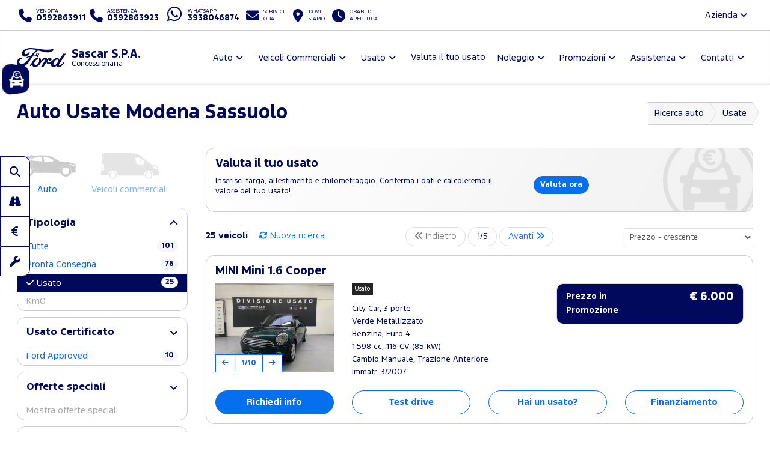

--- FILE ---
content_type: text/html; charset=utf-8
request_url: https://www.fordsascar.it/auto-modena/usate
body_size: 218680
content:



<!DOCTYPE html>
<html lang="it">
<head>

	<script>
		dataLayer = [];
		dataLayer.push({ "dealer": "SASCAR S.P.A." });
		var modalIds = [];

		//var _iub = _iub || [];
		// _iub.csConfiguration = {
		// 	"lang": "it"
		// };


		// _iub.csConfiguration = {
		// 	"floatingPreferencesButtonIcon": false,
		// 	"askConsentAtCookiePolicyUpdate": true,
		// 	"consentOnContinuedBrowsing": false,
		// 	"perPurposeConsent": true,
		// 	"whitelabel": true,
		// 	"lang": "it",
		// 	"siteId": 2107755,
		// 	"floatingPreferencesButtonDisplay": false, //"anchored-bottom-left",
		// 	"cookiePolicyId": 73292577,
		// 	"floatingPreferencesButtonCaption": ""
		// };
	</script>



	<meta charset="utf-8" />
	<meta http-equiv="X-UA-Compatible" content="IE=edge">
	<meta name="viewport" content="width=device-width, initial-scale=1.0" />
	
    <meta name="description" content="Scopri le automobili usate Usate a Modena Sassuolo da Sascar Concessionario Ufficiale. Auto usate garantite e in ottime condizioni. ">

	<title>Auto Usate Modena Sassuolo Sascar </title>
	<link rel="shortcut icon" type="image/x-icon" href="/favicon.ico?v=tHF79FHn2GdiSUXzr6WbmtBwlxRG7EK3kmKXf27s2Co">



	<link rel="stylesheet" href="/lib/bootstrap/dist/css/bootstrap.min.css?v=Qry4suqm7ip9yo-GDpIk-955Tlh1HW9UhqHZJN9odD4" />
	<link rel="stylesheet" href="/css/site.min.css?v=61kq2E8huAExK4Yb5QVVDU3NHsxCRPCehWePQoJ3bDI" />
	<link rel="stylesheet" href="https://cdnjs.cloudflare.com/ajax/libs/font-awesome/6.5.2/css/all.min.css" integrity="sha512-SnH5WK+bZxgPHs44uWIX+LLJAJ9/2PkPKZ5QiAj6Ta86w+fsb2TkcmfRyVX3pBnMFcV7oQPJkl9QevSCWr3W6A==" crossorigin="anonymous" referrerpolicy="no-referrer" />

	<script src="https://cdnjs.cloudflare.com/ajax/libs/modernizr/2.8.3/modernizr.min.js"></script>
	


    <link href="/css/srp.min.css?v=s9j2SS2D--C70b1Zy-bVxh6GJn570lqwrCLOBPr4EG4" rel="stylesheet" />
    <link href="https://cdnjs.cloudflare.com/ajax/libs/OwlCarousel2/2.2.1/assets/owl.carousel.min.css" rel="stylesheet" />
    <link href="https://cdnjs.cloudflare.com/ajax/libs/bootstrap-slider/10.0.0/css/bootstrap-slider.min.css" rel="stylesheet" />
    <link href="https://cdnjs.cloudflare.com/ajax/libs/bootstrap-datetimepicker/4.17.47/css/bootstrap-datetimepicker.min.css" rel="stylesheet" />







	<!-- Google Tag Manager -->
	<!-- End Google Tag Manager -->
	<!-- Google Tag Manager / Container for Adobe DTM -->
	<script>
		(function (w, d, s, l, i) {
			w[l] = w[l] || []; w[l].push({
				'gtm.start':
					new Date().getTime(), event: 'gtm.js'
			}); var f = d.getElementsByTagName(s)[0],
				j = d.createElement(s), dl = l != 'dataLayer' ? '&l=' + l : ''; j.async = true; j.src =
					'https://www.googletagmanager.com/gtm.js?id=' + i + dl; f.parentNode.insertBefore(j, f);
		})(window, document, 'script', 'dataLayer', 'GTM-5KD5PZV');</script>
	<!-- End Google Tag Manager -->


		<!-- Google Tag Manager for GA4 -->
		<script>
		(function (w, d, s, l, i) {
			w[l] = w[l] || []; w[l].push({
				'gtm.start':
				new Date().getTime(), event: 'gtm.js'
			}); var f = d.getElementsByTagName(s)[0],
				j = d.createElement(s), dl = l != 'dataLayer' ? '&l=' + l : ''; j.async = true; j.src =
					'https://www.googletagmanager.com/gtm.js?id=' + i + dl; f.parentNode.insertBefore(j, f);
			})(window, document, 'script', 'dataLayer', 'GTM-KVM2TGQ');
		</script>
		<!-- End Google Tag Manager for GA4 -->

		<script>
			!function (f, b, e, v, n, t, s) {
				if (f.fbq) return; n = f.fbq = function () {
					n.callMethod ?
						n.callMethod.apply(n, arguments) : n.queue.push(arguments)
				};
				if (!f._fbq) f._fbq = n; n.push = n; n.loaded = !0; n.version = '2.0';
				n.queue = []; t = b.createElement(e); t.async = !0;
				t.src = v; s = b.getElementsByTagName(e)[0];
				s.parentNode.insertBefore(t, s)
			}(window, document, 'script', 'https://connect.facebook.net/en_US/fbevents.js');
			fbq('init', '2174808975883166');
		</script>
		


	<script type="application/ld+json">
		{
		"@context" : "http://schema.org",
		"@type" : "Organization",
		"url" : "https://www.fordsascar.it",
		"logo": "https://www.fordsascar.it/img/brand/ford-go-further.png",
		"legalName": "sascar",
		"email": "postmaster@sascar.gbsnet.it",
		"vatID": "00728290362",
		"contactPoint" : [
		{
		"@type" : "ContactPoint",
		"telephone" : "&#x2B;390592863911",
		"contactType" : "sales",
		"areaServed" : "IT"
		},
		{
		"@type" : "ContactPoint",
		"telephone" : "&#x2B;390592863923",
		"contactType" : "customer service",
		"areaServed" : "IT"
		}
		],
		"brand":
		{
		"@type" : "Organization",
		"legalName": "Ford Italia S.p.A.",
		"url": "https://www.ford.it",
		"address": {
		"@type": "PostalAddress",
		"addressLocality": "Roma, Italia",
		"postalCode": "00143",
		"streetAddress": "Via A. Argoli, 54"
		}
		},
		"memberOf":
		{
		"@type" : "Organization",
		"legalName": "Ford Italia S.p.A.",
		"url": "https://www.ford.it",
		"address": {
		"@type": "PostalAddress",
		"addressLocality": "Roma, Italia",
		"postalCode": "00143",
		"streetAddress": "Via A. Argoli, 54"
		}
		}
		}
	</script>
	<script type="application/ld+json">
		{
		"@context" : "http://schema.org",
		"@type" : "WebSite",
		"name" : "SASCAR S.P.A.",
		"url" : "https://www.fordsascar.it"
		}
	</script>


	<!--Adobe-Ford data layer-->
	<script type="text/javascript">
		var digitaldata = digitaldata || {};
		digitaldata = {
			page: {
				variantName: '',
				dealerID: '19800'
			},
			vehicle: {
				nameplate: ''
			}
		};
	</script>
	
	
	

		<script src="//assets.adobedtm.com/1db89c73e928/f628046f98fe/launch-aacf9f154207.min.js" async></script>
	



</head>

<body>
	<!-- Google Tag Manager (noscript) -->
	<noscript>
		<iframe src="https://www.googletagmanager.com/ns.html?id=GTM-PXQ48SK"
				height="0" width="0" style="display:none;visibility:hidden"></iframe>
	</noscript>
	<noscript>
		<iframe src="https://www.googletagmanager.com/ns.html?id=GTM-5KD5PZV"
				height="0" width="0" style="display:none;visibility:hidden"></iframe>
	</noscript>
	<noscript>
		<iframe src="https://www.googletagmanager.com/ns.html?id=GTM-KVM2TGQ"
				height="0" width="0" style="display:none;visibility:hidden"></iframe>
	</noscript>
	<!-- End Google Tag Manager (noscript) -->

	<div id="main-container">

		<header id="header" class="hidden-print">
			<div class="container-fluid">

				<div id="top-bar">
					<ul class="contact-items list-inline">
						<li id="phone-toggle" class="dropdown visible-xs-inline-block visible-sm-inline-block">
							<a data-toggle="dropdown" href="#" class="dropdown-toggle">
								<i class="fa fa-fw fa-phone"></i>
							</a>
						</li>
						<li id="phone-main" class="dropdown-item">
							<a href="tel:0592863911">
								<i class="fa fa-fw fa-phone hidden-xs hidden-sm"></i>
								<span>
									<small>Vendita</small>
									<strong class="ctc ctc-vendita">
										0592863911
									</strong>
								</span>
							</a>
						</li>
						<li id="phone-service" class="dropdown-item">
							<a href="tel:0592863923">
								<i class="fa fa-fw fa-phone hidden-xs hidden-sm"></i>
								<span>
									<small>Assistenza</small>
									<strong class="ctc ctc-service">
										0592863923
									</strong>
								</span>
							</a>
						</li>

							<li id="phone-whatsapp">
								<a href="https://wa.me/3938046874" target="_blank">
									<i class="fab fa-fw fa-whatsapp fa-2x"></i>
									<span class="hidden-xs hidden-sm">
										<small>Whatsapp</small>
										<strong class="ctc ctc-service">3938046874</strong>
									</span>
								</a>
							</li>

							<li id="main-email">
								<a href="/contattaci-ora">
									<i class="fa fa-fw fa-envelope"></i>
									<span class="hidden-xs hidden-sm">
										<small>Scrivici <br />ora</small>
									</span>
								</a>
							</li>
						<li id="main-office">
							<a href="/dove-siamo">
								<i class="fa fa-fw fa-map-marker-alt"></i>
								<span class="hidden-xs hidden-sm">
									<small>Dove <br />siamo</small>
								</span>
							</a>
						</li>
						<li id="main-timetables" class="hidden-xs hidden-sm">
							<a href="/dove-siamo" class="scroll-to">
								<i class="fa fa-fw fa-clock"></i>
								<span class="hidden-xs">
										<small>Orari di <br />apertura</small>
								</span>
							</a>
						</li>
					</ul>
					<ul class="company-items list-inline pull-right hidden-xs hidden-sm ">
						<li id="company-nav" class="dropdown">
							<a data-toggle="dropdown">Azienda <i class="fa fa-angle-down"></i></a>
							<ul class="dropdown-menu">
									<li><a href="/azienda/chi-siamo">Chi siamo</a></li>
								
									<li><a href="/azienda/eventi-news-modena">Eventi &amp; News</a></li>

										<li><a href="/guida-allacquisto/esplorazione-continua-modena">Esplorazione Continua</a></li>
										<li><a href="/guida-allacquisto/Consegna-a-domicilio-modena">Consegna a domicilio</a></li>
								<li><a href="/guida-allacquisto/lavora-con-noi-modena">Lavora con noi</a></li>
							</ul>
						</li>
					</ul>
				</div>

				<nav id="header-nav" class="navbar navbar-default mega">

					

						<div class="navbar-header">
							<a class="navbar-brand d-flex align-items-center" href="/">
								<span class="brand-img">
									<img src="/img/brand/ford_oval_blue_logo.svg?v=R4QSQbKFaJMptfThcfQw2GnDRPsZ3T4iwDX-XJKn7XY" alt="sascar" />
								</span>
								<h1 class="dealer-name">
									Sascar S.P.A.
										<span class="small d-block">Concessionaria</span>
								</h1>
							</a>
							<button type="button" class="navbar-toggle collapsed" data-toggle="collapse" data-target="#main-nav" aria-expanded="false">
								<span class="label-menu">Menu</span>
								<i class="fa fa-bars"></i>
								<i class="fa fa-times"></i>
							</button>
						</div>

						<div class="collapse navbar-collapse navbar-right" id="main-nav">
							<ul class="nav navbar-nav">

								<li class="dropdown">
									<a href="#" class="dropdown-toggle" data-toggle="dropdown" role="button" aria-haspopup="true" aria-expanded="false">Auto</a>
									<ul class="dropdown-menu">
											<li><a href="/ford-gamma-auto-modena">Gamma</a></li>

											<li><a href="/auto-modena/nuove">Pronta Consegna</a></li>
												<li><a href="/guida-allacquisto/video-consegna">Scopri la tua Ford</a></li>
												<li><a href="/assistenza/ford-pass-modena">Ford app</a></li>

														<li><a href="/guida-allacquisto/ricarica-domestica-modena">Ricarica Domestica</a></li>
														<li><a href="/guida-allacquisto/gamma-elettrica-ford-modena">Gamma elettrica Ford</a></li>
														<li><a href="/guida-allacquisto/gamma-ford-modena">Gamma Ford</a></li>
									</ul>
								</li>


								<li class="dropdown ">
									<a href="#" class="dropdown-toggle" data-toggle="dropdown" role="button" aria-haspopup="true" aria-expanded="false">Veicoli Commerciali</a>
									<ul class="dropdown-menu">
											<li><a href="/ford-veicoli-commerciali-gamma-modena">Gamma</a></li>

											<li><a href="/veicoli-commerciali-modena/nuove">Pronta Consegna</a></li>
												<li><a href="/assistenza/ford-pro-modena">Ford Pro</a></li>
												<li><a href="/assistenza/ford-service-pro-modena">Ford Pro Service</a></li>
												<li><a href="/assistenza/ford-liive-modena">FordLiive</a></li>

														<li><a href="/guida-allacquisto/veicoli-commerciali-elettrici-modena">Veicoli Commerciali 100% elettrici</a></li>
														<li><a href="/guida-allacquisto/intelligence-modena">Ford Pro&#x2122; Software</a></li>
														<li><a href="/guida-allacquisto/ricarica-modena">Ricarica Ford</a></li>
									</ul>
								</li>

									<li class="dropdown">
										<a href="#" class="dropdown-toggle" data-toggle="dropdown" role="button" aria-haspopup="true" aria-expanded="false">Usato</a>
										<ul class="dropdown-menu">
											<li><a href="/auto-modena/usate">Auto</a></li>
											<li><a href=" /veicoli-commerciali-modena/usate" class="">Veicoli Commerciali</a></li>
											<li><a href="/ford-approved">Programma Usato Ford Approved</a></li>
											<li><a href="/auto-modena?fordapproved=true" class="">Usato Ford Approved</a></li>
											<li><a href="/auto-modena/km0" class="hidden">Auto km 0</a></li>

										</ul>
									</li>
									<li>
										<a href="/valutazione-usato" role="button">Valuta il tuo usato</a>
									</li>



									<li class="dropdown">
										<a href="#" class="dropdown-toggle" data-toggle="dropdown" role="button" aria-haspopup="true" aria-expanded="false">Noleggio</a>
										<ul class="dropdown-menu">
													<li><a href="/noleggio-modena/noleggio-ford">Noleggio Ford</a></li>
											<li><a href="/promozioni-noleggio-lungo-termine-e-leasing-ford-business-modena">Promozioni Noleggio e Leasing</a></li>
										</ul>
									</li>
								<li class="dropdown">
									<a href="#" class="dropdown-toggle" data-toggle="dropdown" role="button" aria-haspopup="true" aria-expanded="false">Promozioni</a>
									<ul class="dropdown-menu">
												<li><a href="/promozioni-auto-modena">Auto</a></li>
												<li><a href="/promozioni-veicoli-commerciali-modena">Veicoli Commerciali</a></li>
												<li><a href="/promozioni/Vetrina-Ecobonus-2025-modena">Vetrina Ecobonus 2025</a></li>
									</ul>
								</li>



								<li class="dropdown">
									<a href="#" class="dropdown-toggle" data-toggle="dropdown" role="button" aria-haspopup="true" aria-expanded="false">Assistenza</a>
									<ul class="dropdown-menu">
											<li><a href="/assistenza/prenota-intervento-officina-ford-modena">Prenota il tagliando</a></li>
										<li><a href="/assistenza/libera-il-tuo-tempo-modena">Libera il tuo tempo</a></li>
											<li><a href="/promozioni-ford-value-service-5plus-modena">Promozioni Ford Value Service 5+</a></li>											
											<li><a href="/promozioni-pneumatici-modena">Promozioni Pneumatici</a></li>											
										<li><a href="/assistenza/pacchetti-manutenzione-ford-modena">Pacchetti di manutenzione</a></li>
										<li><a href="/assistenza/ford-protect-modena">Ford Protect</a></li>

													<li><a href="/assistenza/ford-liive-modena">FordLiive</a></li>
													<li><a href="/assistenza/ford-service-pro-modena">Ford Pro Service</a></li>
									</ul>
								</li>
								<li class="dropdown">
									<a href="#" class="dropdown-toggle" data-toggle="dropdown" role="button" aria-haspopup="true" aria-expanded="false">Contatti</a>
									<ul class="dropdown-menu">
										<li><a href="/dove-siamo">Concessionaria</a></li>
												<li><a href="/altre-sedi/officine">Officine</a></li>
												<li><a href="/altre-sedi/carrozzerie">Carrozzerie</a></li>
											<li><a href="/contattaci-ora">Contattaci ora</a></li>
											<li><a href="/richiedi-preventivo-ford">Chiedi un preventivo</a></li>
											<li><a href="/test-drive-ford">Prenota un test drive</a></li>
										
										<li><a href="/guida-allacquisto/lavora-con-noi-modena">Lavora con noi</a></li>

									</ul>
								</li>

								<li class="dropdown visible-xs visible-sm ">
									<a href="#" class="dropdown-toggle" data-toggle="dropdown" role="button" aria-haspopup="true" aria-expanded="false">L'azienda</a>
									<ul class="dropdown-menu">
											<li><a href="/azienda/chi-siamo">Chi siamo</a></li>
											<li><a href="/azienda/eventi-news-modena">Eventi &amp; News</a></li>

												<li><a href="/guida-allacquisto/esplorazione-continua-modena">Esplorazione Continua</a></li>
												<li><a href="/guida-allacquisto/Consegna-a-domicilio-modena">Consegna a domicilio</a></li>
										<li><a href="/guida-allacquisto/lavora-con-noi-modena">Lavora con noi</a></li>

									</ul>
								</li>


							</ul>
						</div>
					
					


				</nav>

			</div>
		</header>

		<main id="main">
			




<div id="srp">
    

<style>
    .svg-container { 
        display: inline-block;
        position: relative;
        width: 100%;
        padding-bottom: 75%; 
        vertical-align: middle; 
        overflow: hidden; 
    }
    .svg-content { 
	    display: inline-block;
	    position: absolute;
	    top: 15%;
	    left: 0;
        fill: #ffffff; 
        padding: 50px; 
        filter: drop-shadow(1px 1px 5px #555); 
        stroke: #ababab;
    }
</style>

<div class="container-fluid">
    <div class="bg bg-default">

        <section id="page-top" class="page-headings">
            <div class="row">
                <div class="col-md-6 col-sm-6 col-xs-12">
                    <h1>Auto Usate Modena Sassuolo</h1>
                </div>
                <div class="col-md-6 col-sm-6 hidden-xs">
                    <ol class="breadcrumb breadcrumb-arrow" itemscope itemtype="http://schema.org/BreadcrumbList">

                        <li itemprop="itemListElement" itemscope itemtype="http://schema.org/ListItem">
                            <a itemprop="item" href="/auto-modena">Ricerca auto</a>
                            <meta itemprop="name" content="Ricerca auto"/>
                            <meta itemprop="position" content="1" />
                        </li>

                            <li itemprop="itemListElement" itemscope itemtype="http://schema.org/ListItem">
                                <a itemprop="item" href="/auto-modena/usate">Usate</a>
                                <meta itemprop="name" content="Usate"/>
                                <meta itemprop="position" content="2" />
                            </li>



                    </ol>
                </div>
            </div>
        </section>

        <div class="content">

            <div class="row">

                <div class="col-md-3">

                    <section id="car-search">
                        <button id="filters-btn" class="btn btn-block btn-default visible-xs visible-sm" type="button" data-toggle="collapse" data-target="#car-filters" aria-expanded="false" aria-controls="car-filters">Filtri di ricerca</button>

                        <div id="car-filters" class="collapse ">

                            <div class="vehicle-type ">
                                <a id="auto" href="/auto-modena" class="active">
                                    <img src="/img/ford-car-icon.png" />
                                    <span>Auto</span>
                                </a>
                                <a id="vic" href="/veicoli-commerciali-modena" class="">
                                    <img src="/img/ford-cv-icon.png" />
                                    <span>Veicoli commerciali</span>
                                </a>
                            </div>

                            <div class="panel panel-default panel-noshowmore">
                                <div class="panel-heading" role="tab">
                                    <h4 class="panel-title">
                                        <a role="button" data-toggle="collapse" href="#type-panel" aria-expanded="false" aria-controls="">
 Tipologia
                                        </a>
                                    </h4>
                                </div>
                                <div id="type-panel" class="panel-collapse collapse in" role="tabpanel" aria-labelledby="" aria-expanded="false">
                                    <div class="panel-body">
                                        <ul id="typeVehicle">
                                            <li><a class="" href="/auto-modena" data-item="Tutte">Tutte <span class="badge">101</span></a></li>
                                            <li><a class="" href="/auto-modena/nuove" data-item="nuovo">Pronta Consegna <span class="badge">76</span></a></li>
                                            <li><a class="active" href="/auto-modena/usate" data-item="usato">Usato <span class="badge">25</span></a></li>
                                            <li><a class="disabled" href="/auto-modena/km0" data-item="km0">Km0 <span class="badge">0</span></a></li>
                                        </ul>
                                    </div>
                                </div>
                            </div>

                            <div class="panel panel-default">
                                <div class="panel-heading" role="tab">
                                    <h4 class="panel-title">
                                        <a class="collapsed" role="button" data-toggle="collapse" href="#certificate-panel" aria-expanded="false" aria-controls="">
 Usato Certificato
                                        </a>
                                    </h4>
                                </div>
                                <div id="certificate-panel" class="panel-collapse collapse in" role="tabpanel" aria-labelledby="" aria-expanded="false">
                                    <div class="panel-body">
                                        <ul id="ddlWarranty">
                                            <li><a class="" href="#" rel="nofollow" data-item="fordapproved">Ford Approved <span class="badge">10</span></a></li>
                                        </ul>
                                    </div>
                                </div>
                            </div>


                            <div class="panel panel-default">
                                <div class="panel-heading" role="tab">
                                    <h4 class="panel-title">
                                        <a class="collapsed" role="button" data-toggle="collapse" href="#ispromo-panel" aria-expanded="false" aria-controls="">
 Offerte speciali
                                        </a>
                                    </h4>
                                </div>
                                <div id="ispromo-panel" class="panel-collapse collapse in" role="tabpanel" aria-labelledby="" aria-expanded="false">
                                    <div class="panel-body">
                                        <ul id="ddlIsPromo">
                                            <li><a class="disabled" href="#" rel="nofollow" data-item="true">Mostra offerte speciali <span class="badge">0</span></a></li>
                                        </ul>
                                    </div>
                                </div>
                            </div>



                            <div class="panel panel-default">
                                <div class="panel-heading" role="tab">
                                    <h4 class="panel-title">
                                        <a class="collapsed" role="button" data-toggle="collapse" href="#style-panel" aria-expanded="false" aria-controls="">
 Carrozzeria
                                        </a>
                                    </h4>
                                </div>
                                <div id="style-panel" class="panel-collapse collapse in" role="tabpanel" aria-labelledby="" aria-expanded="false">
                                    <div class="panel-body">
                                        <ul id="ddlBody">
                                                <li><a class="" href="#" rel="nofollow" data-item="city car">City Car <span class="badge ">1</span></a></li>
                                                <li><a class="" href="#" rel="nofollow" data-item="wagon">Wagon <span class="badge ">1</span></a></li>
                                                <li><a class="" href="#" rel="nofollow" data-item="crossover">Crossover <span class="badge ">16</span></a></li>
                                                <li><a class="" href="#" rel="nofollow" data-item="suv">SUV <span class="badge ">7</span></a></li>
                                        </ul>
                                    </div>
                                </div>
                            </div>

                            <div class="panel panel-default">
                                <div class="panel-heading" role="tab">
                                    <h4 class="panel-title">
                                        <a role="button" data-toggle="collapse" href="#brand-panel" aria-expanded="false" aria-controls="">
 Marca
                                        </a>
                                    </h4>
                                </div>
                                <div id="brand-panel" class="panel-collapse collapse in" role="tabpanel" aria-labelledby="" aria-expanded="false">
                                    <div class="panel-body">
                                        <ul id="ddlBrand">
                                                    <li><a class="" href="#" data-item="FORD">FORD <span class="badge">20</span></a></li>
                                                <li><a class="" href="#" data-item="MINI">MINI <span class="badge">2</span></a></li>
                                                <li><a class="" href="#" data-item="OPEL">OPEL <span class="badge">1</span></a></li>
                                                <li><a class="" href="#" data-item="RENAULT">RENAULT <span class="badge">2</span></a></li>
                                        </ul>
                                    </div>
                                </div>
                            </div>

                            <div class="panel panel-default">
                                <div class="panel-heading" role="tab">
                                    <h4 class="panel-title">
                                        <a role="button" data-toggle="collapse" href="#model-panel" aria-expanded="false" aria-controls="">
 Modello
                                        </a>
                                    </h4>
                                </div>
                                <div id="model-panel" class="panel-collapse collapse in" role="tabpanel" aria-labelledby="" aria-expanded="false">
                                    <div class="panel-body">
                                        <ul id="ddlModel">
                                                <li><a class="" href="#" data-item="Captur">Captur <span class="badge ">2</span></a></li>
                                                <li><a class="" href="#" data-item="EcoSport">EcoSport <span class="badge ">1</span></a></li>
                                                <li><a class="" href="#" data-item="Focus">Focus <span class="badge ">1</span></a></li>
                                                <li><a class="" href="#" data-item="Focus Station Wagon">Focus Station Wagon <span class="badge ">1</span></a></li>
                                                <li><a class="" href="#" data-item="Grandland X">Grandland X <span class="badge ">1</span></a></li>
                                                <li><a class="" href="#" data-item="Kuga">Kuga <span class="badge ">6</span></a></li>
                                                <li><a class="" href="#" data-item="Mini 3 porte">Mini 3 porte <span class="badge ">1</span></a></li>
                                                <li><a class="" href="#" data-item="Mini Paceman">Mini Paceman <span class="badge ">1</span></a></li>
                                                <li><a class="" href="#" data-item="Puma">Puma <span class="badge ">11</span></a></li>
                                        </ul>
                                    </div>
                                </div>
                            </div>




                            <div class="panel panel-default">
                                <div class="panel-heading" role="tab">
                                    <h4 class="panel-title">
                                        <a role="button" data-toggle="collapse" href="#color-panel" aria-expanded="false" aria-controls=""> Colore</a>
                                    </h4>
                                </div>
                                <div id="color-panel" class="panel-collapse collapse in" role="tabpanel" aria-labelledby="" aria-expanded="false">
                                    <div class="panel-body">
                                        <ul id="ddlColourBase">
                                                <li><a class="" href="#" rel="nofollow" data-item="bianco">bianco <span class="badge ">3</span></a></li>
                                                <li><a class="" href="#" rel="nofollow" data-item="blu">blu <span class="badge ">7</span></a></li>
                                                <li><a class="" href="#" rel="nofollow" data-item="grigio">grigio <span class="badge ">7</span></a></li>
                                                <li><a class="" href="#" rel="nofollow" data-item="marrone">marrone <span class="badge ">1</span></a></li>
                                                <li><a class="" href="#" rel="nofollow" data-item="nero">nero <span class="badge ">3</span></a></li>
                                                <li><a class="" href="#" rel="nofollow" data-item="rosso">rosso <span class="badge ">3</span></a></li>
                                                <li><a class="" href="#" rel="nofollow" data-item="verde">verde <span class="badge ">1</span></a></li>
                                        </ul>
                                    </div>
                                </div>
                            </div>




                            <div class="panel panel-default">
                                <div class="panel-heading" role="tab">
                                    <h4 class="panel-title">
                                        <a class="collapsed" role="button" data-toggle="collapse" href="#fuel-panel" aria-expanded="false" aria-controls="">
 Carburante
                                        </a>
                                    </h4>
                                </div>
                                <div id="fuel-panel" class="panel-collapse collapse " role="tabpanel" aria-labelledby="" aria-expanded="false">
                                    <div class="panel-body">
                                        <ul id="ddlFuel">
                                                <li><a class="" href="#" rel="nofollow" data-item="Benzina">Benzina <span class="badge">5</span></a></li>
                                                <li><a class="" href="#" rel="nofollow" data-item="Elettrica/benzina">Elettrica/benzina <span class="badge">17</span></a></li>
                                                <li><a class="" href="#" rel="nofollow" data-item="Gasolio">Diesel <span class="badge">3</span></a></li>
                                        </ul>
                                    </div>
                                </div>
                            </div>

                            <div class="panel panel-default">
                                <div class="panel-heading" role="tab">
                                    <h4 class="panel-title">
                                        <a class="collapsed" role="button" data-toggle="collapse" href="#transmission-panel" aria-expanded="false" aria-controls="">
 Cambio
                                        </a>
                                    </h4>
                                </div>
                                <div id="transmission-panel" class="panel-collapse collapse " role="tabpanel" aria-labelledby="" aria-expanded="false">
                                    <div class="panel-body">
                                        <ul id="ddlTrasmission">
                                                <li><a class="" href="#" rel="nofollow" data-item="Automatico">Automatico <span class="badge">8</span></a></li>
                                                <li><a class="" href="#" rel="nofollow" data-item="Manuale">Manuale <span class="badge">17</span></a></li>
                                        </ul>
                                    </div>
                                </div>
                            </div>



                            <div class="panel panel-default">
                                <div class="panel-heading" role="tab">
                                    <h4 class="panel-title">
                                        <a class="collapsed" role="button" data-toggle="collapse" href="#traction-panel" aria-expanded="false" aria-controls="">
 Trazione
                                        </a>
                                    </h4>
                                </div>
                                <div id="traction-panel" class="panel-collapse collapse " role="tabpanel" aria-labelledby="" aria-expanded="false">
                                    <div class="panel-body">
                                        <ul id="ddlTraction">
                                                <li><a class="" href="#" rel="nofollow" data-item="4x4">4x4 <span class="badge">2</span></a></li>
                                                <li><a class="" href="#" rel="nofollow" data-item="anteriore">anteriore <span class="badge">23</span></a></li>
                                        </ul>
                                    </div>
                                </div>
                            </div>



                            <div class="panel panel-default">
                                <div class="panel-heading" role="tab">
                                    <h4 class="panel-title">
                                        <a class="collapsed" role="button" data-toggle="collapse" href="#year-panel" aria-expanded="false" aria-controls="">
 Anno
                                        </a>
                                    </h4>
                                </div>
                                <div id="year-panel" class="panel-collapse collapse " role="tabpanel" aria-labelledby="" aria-expanded="false">
                                    <div class="panel-body">
                                        <ul id="ddlYear">
                                                <li><a class="" href="#" rel="nofollow" data-item="2007">dal 2007 <span class="badge">25</span></a></li>
                                                <li><a class="" href="#" rel="nofollow" data-item="2012">dal 2012 <span class="badge">24</span></a></li>
                                                <li><a class="" href="#" rel="nofollow" data-item="2017">dal 2017 <span class="badge">23</span></a></li>
                                                <li><a class="" href="#" rel="nofollow" data-item="2019">dal 2019 <span class="badge">22</span></a></li>
                                                <li><a class="" href="#" rel="nofollow" data-item="2021">dal 2021 <span class="badge">21</span></a></li>
                                                <li><a class="" href="#" rel="nofollow" data-item="2022">dal 2022 <span class="badge">19</span></a></li>
                                                <li><a class="" href="#" rel="nofollow" data-item="2023">dal 2023 <span class="badge">7</span></a></li>
                                                <li><a class="" href="#" rel="nofollow" data-item="2024">dal 2024 <span class="badge">3</span></a></li>
                                                <li><a class="" href="#" rel="nofollow" data-item="2025">dal 2025 <span class="badge">1</span></a></li>
                                        </ul>
                                    </div>
                                </div>
                            </div>

                            <div class="panel panel-default">
                                <div class="panel-heading" role="tab">
                                    <h4 class="panel-title">
                                        <a class="collapsed" role="button" data-toggle="collapse" href="#km-panel" aria-expanded="false" aria-controls="">
 Chilometraggio
                                        </a>
                                    </h4>
                                </div>
                                <div id="km-panel" class="panel-collapse collapse " role="tabpanel" aria-labelledby="" aria-expanded="false">
                                    <div class="panel-body">
                                        <ul id="ddlKm">
                                                <li><a class="" href="#" rel="nofollow" data-item="10000">Fino a 10.000 km <span class="badge">1</span></a></li>
                                                <li><a class="" href="#" rel="nofollow" data-item="20000">Fino a 20.000 km <span class="badge">2</span></a></li>
                                                <li><a class="" href="#" rel="nofollow" data-item="30000">Fino a 30.000 km <span class="badge">3</span></a></li>
                                                <li><a class="" href="#" rel="nofollow" data-item="40000">Fino a 40.000 km <span class="badge">5</span></a></li>
                                                <li><a class="" href="#" rel="nofollow" data-item="50000">Fino a 50.000 km <span class="badge">11</span></a></li>
                                                <li><a class="" href="#" rel="nofollow" data-item="60000">Fino a 60.000 km <span class="badge">12</span></a></li>
                                                <li><a class="" href="#" rel="nofollow" data-item="70000">Fino a 70.000 km <span class="badge">15</span></a></li>
                                                <li><a class="" href="#" rel="nofollow" data-item="80000">Fino a 80.000 km <span class="badge">18</span></a></li>
                                                <li><a class="" href="#" rel="nofollow" data-item="90000">Fino a 90.000 km <span class="badge">21</span></a></li>
                                                <li><a class="" href="#" rel="nofollow" data-item="100000">Fino a 100.000 km <span class="badge">22</span></a></li>
                                                <li><a class="" href="#" rel="nofollow" data-item="150000">Fino a 150.000 km <span class="badge">24</span></a></li>
                                                <li><a class="" href="#" rel="nofollow" data-item="200000">Fino a 200.000 km <span class="badge">25</span></a></li>
                                        </ul>
                                    </div>
                                </div>
                            </div>

                            <div class="panel panel-default">
                                <div class="panel-heading">
                                    <h4 class="panel-title">
                                        <a class="collapsed" role="button" data-toggle="collapse" href="#price-panel" aria-expanded="false" aria-controls="">
 Prezzo
                                        </a>
                                    </h4>
                                </div>
                                <div id="price-panel" class="panel-collapse collapse in" role="tabpanel" aria-labelledby="" aria-expanded="false">
                                    <div class="panel-body">
                                        <div class="slider-filter">
                                            <input type="hidden" id="ddlMaxPrice" />
                                            <p id="filter-price-label">Max: € <strong id="filter-price-value">30.000</strong></p>
                                            <input id="ddlPrice" type="text"
                                                   data-slider-min="10000"
                                                   data-slider-max="30000"
                                                   data-slider-step="5000"
                                                   data-slider-value="30000" />
                                        </div>
                                    </div>
                                </div>
                            </div>






                            <div id="filter-np">
                                <div class="checkbox">
                                    <label for="chkNeoPatentati">
                                        <input type="checkbox" id="chkNeoPatentati" > Per neopatentati <a data-toggle="modal" data-target="#modal-neop"><i class="fas fa-fw fa-info-circle"></i></a>
                                    </label>
                                </div>
                            </div>

                            <button class="btn btn-sm btn-block btn-primary visible-xs visible-sm" type="button" data-toggle="collapse" data-target="#car-filters" aria-expanded="false" aria-controls="car-filters">Vedi i risultati</button>

                        </div>

                    </section>

                </div>

                <div class="col-md-9">

                    <!-- TRADEIN - valutazione usato -->
                        <div id="box-valutazione-srp">
                            <div class="no-valutazione ">
                                <h3>Valuta il tuo usato</h3>

                                <div class="row">
                                    <div class="col-sm-7">
                                        <p>Inserisci targa, allestimento e chilometraggio. Conferma i dati e calcoleremo il valore del tuo usato!</p>
                                    </div>

                                    <div class="col-sm-3">
                                        <a href="/valutazione-usato" class="btn btn-primary btn-sm">Valuta ora</a>
                                    </div>
                                </div>
                            </div>
                            <div class="si-valutazione hidden">
                                <h3>La tua valutazione usato</h3>
                                <div class="row">
                                    <div class="col-sm-7">
                                        <div class="row">
                                            <div class="col-sm-6">
                                                <span><strong>Targa:</strong> </span>
                                            </div>
                                            <div class="col-sm-6">
                                                <span><strong>Modello:</strong> </span>
                                            </div>
                                            <div class="col-sm-6">
                                                <span><strong>Km:</strong> </span>
                                            </div>
                                            <div class="col-sm-6">
                                                <span><strong>Quotazione:</strong> &euro; n.d.</span>
                                            </div>
                                        </div>
                                    </div>

                                    <div class="col-sm-5">
                                        <div class="btn-group btn-group-sm" role="group">
                                            <a class="btn btn-primary" href="/valutazione-usato">Nuova valutazione</a>
                                        </div>
                                    </div>
                                </div>
                            </div>
                            <img src="/img/trade-in/tradein-circle-ico.svg" alt="" />
                        </div>
                    <!-- TRADEIN - FINE valutazione usato -->


                    <div id="car-search-tools">
                        <div class="row">
                            <div class="col-md-4 col-sm-6 col-xs-8">
                                <ul class="count-reload list-unstyled list-inline">
                                    <li class="primary"><strong> <span class="car-count">25 veicoli</span></strong></li>
                                        <li><a href="/auto-modena/usate" id="newSearch"><i class="fa fa-refresh"></i> <span class="hidden-xs">Nuova ricerca</span></a></li>
                                </ul>
                            </div>
                            <div class="col-md-4 hidden-sm hidden-xs">
                                <ul class="pager">
                                    <li class="previous  disabled"><a href="https://www.fordsascar.it:443/auto-modena/usate?orderby=priceup&amp;page=1" rel="nofollow"><i class="fas fa-angle-double-left"></i> Indietro</a></li>
                                    <li><span>1/5</span></li>
                                    <li class="next  "><a href="https://www.fordsascar.it:443/auto-modena/usate?orderby=priceup&amp;page=2" rel="nofollow">Avanti <i class="fas fa-angle-double-right"></i></a></li>
                                </ul>
                            </div>
                            <div class="col-md-4 col-sm-6 col-xs-4">
                                <div class="pull-right results-sorter">
                                    <select class="filter-type form-control input-sm" data-filter-group="type" id="ddlOrderBy">
                                        <option value="default">Ordina per</option>
                                        <option value="priceup">Prezzo - crescente</option>
                                        <option value="pricedown">Prezzo - decrescente</option>
                                        <option value="modelup">Modello (A-Z)</option>
                                        <option value="modeldown">Modello (Z-A)</option>
                                        <option value="kmup">Chilometraggio - crescente</option>
                                        <option value="kmdown">Chilometraggio - decrescente</option>
                                    </select>
                                </div>
                            </div>
                        </div>
                    </div>

                    <div id="active-filters">










                    </div>

                    <section id="car-search-results">

                        <div class="car-list" itemscope itemtype="http://schema.org/SearchResultsPage">
                            <meta itemprop="name" content="Automobili in vendita" />
                                <div class="car-item " itemprop="offers" itemscope itemtype="http://schema.org/Offer">
                                    <meta itemprop="priceCurrency" content="EUR" />
                                    <meta itemprop="description" content="Scopri le automobili usate Usate a Modena Sassuolo da Sascar Concessionario Ufficiale. Auto usate garantite e in ottime condizioni. " />
                                    <meta itemprop="serialNumber" content="20175-201757047" />
                                    <meta itemprop="name" content="MINI Mini 1.6 Cooper" />
                                    <meta itemprop="sku" content="201757047" />
                                    <meta itemprop="price" content="6000" />
                                    <meta itemprop="url" content="https://www.fordsascar.it/auto-modena/usate/mini/mini-3-porte/mini-16-cooper-4623906" />
                                    <meta itemprop="itemCondition" href="http://schema.org/UsedCondition" />
                                    <meta itemprop="availability" href="http://schema.org/InStock" />
                                    <meta itemprop="image" content="/images/vehicles/4623906/0/small" />

                                    <div class="car-item-wrapper">

                                        <div class="row">
                                            <div class="car-name col-xs-12">
                                                <h4><a class="text-ellipsis" href="/auto-modena/usate/mini/mini-3-porte/mini-16-cooper-4623906">MINI Mini 1.6 Cooper</a></h4>
                                            </div>
                                        </div>
                                        <div class="row">
                                            <div class="col-lg-3 col-sm-5 col-img">
                                                <div class="labels">
                                                </div>
                                                <a href="/auto-modena/usate/mini/mini-3-porte/mini-16-cooper-4623906" title="MINI Mini 1.6 Cooper">
                                                    <div class="img-gallery owl-carousel">
                                                                <img class="owl-lazy" data-src="/images/vehicles/4623906/0/small" alt="MINI Mini 1.6 Cooper" />
                                                                <img class="owl-lazy" data-src="/images/vehicles/4623906/1/small" alt="MINI Mini 1.6 Cooper" />
                                                                <img class="owl-lazy" data-src="/images/vehicles/4623906/2/small" alt="MINI Mini 1.6 Cooper" />
                                                                <img class="owl-lazy" data-src="/images/vehicles/4623906/3/small" alt="MINI Mini 1.6 Cooper" />
                                                                <img class="owl-lazy" data-src="/images/vehicles/4623906/4/small" alt="MINI Mini 1.6 Cooper" />
                                                                <img class="owl-lazy" data-src="/images/vehicles/4623906/5/small" alt="MINI Mini 1.6 Cooper" />
                                                                <img class="owl-lazy" data-src="/images/vehicles/4623906/6/small" alt="MINI Mini 1.6 Cooper" />
                                                                <img class="owl-lazy" data-src="/images/vehicles/4623906/7/small" alt="MINI Mini 1.6 Cooper" />
                                                                <img class="owl-lazy" data-src="/images/vehicles/4623906/8/small" alt="MINI Mini 1.6 Cooper" />
                                                                <img class="owl-lazy" data-src="/images/vehicles/4623906/9/small" alt="MINI Mini 1.6 Cooper" />
                                                    </div>
                                                </a>
                                            </div>
                                            <div class="col-lg-9 col-sm-7 col-content">
                                                <div class="row">
                                                    <div class="car-info col-lg-6 col-xs-12">
                                                            <span class="label label-usato">Usato</span>


                                                        <ul>
                                                            <li> <span>City Car, 3 porte</span></li>
                                                            <li> <span>Verde Metallizzato</span></li>
                                                            <li> <span>Benzina, Euro  4</span> </li>
                                                            <li> <span>1.598 cc, 116 CV (85 kW)</span></li>
                                                            <li> <span>Cambio Manuale, Trazione Anteriore</span></li>
                                                            <li class=""> <span>Immatr. 3/2007</span></li>
                                                        </ul>
                                                    </div>


                                                    <!--Tabella prezzi-->
                                                    <div class="car-price col-lg-6 col-xs-12">


                                                                <a href="/auto-modena/usate/mini/mini-3-porte/mini-16-cooper-4623906">
                                                                    <div class="panel-heading cta inverted hidden">
                                                                        <div class="row">
                                                                            <div class="col-xs-6 price-label cta boxstocknew">Prezzo</div>
                                                                            <div class="col-xs-6 text-right price-value cta boxstocknew">€ 0</div>
                                                                        </div>
                                                                    </div>
                                                                    <div class="panel-heading cta inverted dealer hidden">
                                                                        <div class="row">
                                                                            <div class="col-xs-5 col-sm-6 pull-left price-label cta ">Sconto</div>
                                                                            <div class="col-xs-7 col-sm-6 pull-right price-value cta ">- € -6.000</div>
                                                                        </div>
                                                                    </div>
                                                                    <div class="panel-heading cta inverted hidden">
                                                                        <div class="row">
                                                                            <div class="col-xs-5 col-sm-6 pull-left price-label cta"></div>
                                                                            <div class="col-xs-7 col-sm-6 pull-right price-value cta">- € 0</div>
                                                                        </div>
                                                                    </div>

                                                                    <div class="panel-heading cta inverted dealer hidden">
                                                                        <div class="row">
                                                                            <div class="col-xs-5 col-sm-6 pull-left price-label cta "></div>
                                                                            <div class="col-xs-7 col-sm-6 pull-right price-value cta ">- € 0</div>
                                                                        </div>
                                                                    </div>
                                                                    <div class="panel-heading price cta">
                                                                        <div class="row">
                                                                            <div class="col-xs-6 col-md-7 price-label cta">Prezzo in Promozione</div>
                                                                            <div class="col-xs-6 col-md-5 text-right price-value cta">&#x20AC; 6.000</div>
                                                                        </div>
                                                                    </div>
																	<div class="panel-heading cta tradein hidden">
																		<div class="row">
																			<div class="col-xs-7 price-label cta">Valore del tuo usato</div>
                                                                            <div class="col-xs-5 text-right price-value cta">&euro; n.d.</div>
																		</div>
																	</div>
                                                                </a>



                                                    </div>



                                                </div>
                                            </div>
                                        </div>
                                            <div class="car-ctas">
                                                <div class="row">
                                                    <div class="col-sm-3">
                                                        <a class="btn btn-block btn-primary" data-toggle="modal" data-target="#modal-info" data-backdrop="static" data-modellointeresse="Usato Altro Brand" data-isfordapproved="false" data-vehicle="MINI Mini 1.6 Cooper" data-vehicleuid="4623906" data-grpmodel="MINI Mini 3 porte" data-cartype="usato" data-vdp="https://www.fordsascar.it/auto-modena/usate/mini/mini-3-porte/mini-16-cooper-4623906" title="Richiesta informazioni per: MINI Mini 1.6 Cooper  ">Richiedi info</a>
                                                    </div>
                                                    <div class="col-sm-3">
                                                        <a class="btn btn-block btn-default" data-toggle="modal" data-target="#modal-testdrive" data-backdrop="static" data-modellointeresse="Usato Altro Brand" data-isfordapproved="false" data-vehicle="MINI Mini 1.6 Cooper" data-vehicleuid="4623906" data-grpmodel="MINI Mini 3 porte" data-cartype="usato" data-vdp="https://www.fordsascar.it/auto-modena/usate/mini/mini-3-porte/mini-16-cooper-4623906" title="Richiesta test drive per: MINI Mini 1.6 Cooper  ">Test drive</a>
                                                    </div>
                                                    <div class="col-sm-3">
                                                        <a class="btn btn-block btn-default" data-toggle="modal" data-target="#modal-tradein" data-backdrop="static" data-modellointeresse="Usato Altro Brand" data-isfordapproved="false" data-vehicle="MINI Mini 1.6 Cooper" data-vehicleuid="4623906" data-grpmodel="MINI Mini 3 porte" data-cartype="usato" data-vdp="https://www.fordsascar.it/auto-modena/usate/mini/mini-3-porte/mini-16-cooper-4623906" title="Richiesta permuta per:MINI Mini 1.6 Cooper  ">Hai un usato?</a>
                                                    </div>
                                                    <div class="col-sm-3">
                                                        <a class="btn btn-block btn-default" data-toggle="modal" data-target="#modal-financing" data-backdrop="static" data-modellointeresse="Usato Altro Brand" data-isfordapproved="false" data-vehicle="MINI Mini 1.6 Cooper" data-vehicleuid="4623906" data-grpmodel="MINI Mini 3 porte" data-cartype="usato" data-vdp="https://www.fordsascar.it/auto-modena/usate/mini/mini-3-porte/mini-16-cooper-4623906" title="Richiesta info finanziamento per: MINI Mini 1.6 Cooper  ">Finanziamento</a>
                                                    </div>
                                                </div>
                                            </div>
                                    </div>
                                </div>
                                <div class="car-item " itemprop="offers" itemscope itemtype="http://schema.org/Offer">
                                    <meta itemprop="priceCurrency" content="EUR" />
                                    <meta itemprop="description" content="Scopri le automobili usate Usate a Modena Sassuolo da Sascar Concessionario Ufficiale. Auto usate garantite e in ottime condizioni. " />
                                    <meta itemprop="serialNumber" content="20175-201757062" />
                                    <meta itemprop="name" content="MINI Mini Paceman 2.0 Cooper SD all4" />
                                    <meta itemprop="sku" content="201757062" />
                                    <meta itemprop="price" content="10600" />
                                    <meta itemprop="url" content="https://www.fordsascar.it/auto-modena/usate/mini/mini-paceman/mini-paceman-20-cooper-sd-all4-4632116" />
                                    <meta itemprop="itemCondition" href="http://schema.org/UsedCondition" />
                                    <meta itemprop="availability" href="http://schema.org/InStock" />
                                    <meta itemprop="image" content="/images/vehicles/4632116/0/small" />

                                    <div class="car-item-wrapper">

                                        <div class="row">
                                            <div class="car-name col-xs-12">
                                                <h4><a class="text-ellipsis" href="/auto-modena/usate/mini/mini-paceman/mini-paceman-20-cooper-sd-all4-4632116">MINI Mini Paceman 2.0 Cooper SD all4</a></h4>
                                            </div>
                                        </div>
                                        <div class="row">
                                            <div class="col-lg-3 col-sm-5 col-img">
                                                <div class="labels">
                                                </div>
                                                <a href="/auto-modena/usate/mini/mini-paceman/mini-paceman-20-cooper-sd-all4-4632116" title="MINI Mini Paceman 2.0 Cooper SD all4">
                                                    <div class="img-gallery owl-carousel">
                                                                <img class="owl-lazy" data-src="/images/vehicles/4632116/0/small" alt="MINI Mini Paceman 2.0 Cooper SD all4" />
                                                                <img class="owl-lazy" data-src="/images/vehicles/4632116/1/small" alt="MINI Mini Paceman 2.0 Cooper SD all4" />
                                                                <img class="owl-lazy" data-src="/images/vehicles/4632116/2/small" alt="MINI Mini Paceman 2.0 Cooper SD all4" />
                                                                <img class="owl-lazy" data-src="/images/vehicles/4632116/3/small" alt="MINI Mini Paceman 2.0 Cooper SD all4" />
                                                                <img class="owl-lazy" data-src="/images/vehicles/4632116/4/small" alt="MINI Mini Paceman 2.0 Cooper SD all4" />
                                                                <img class="owl-lazy" data-src="/images/vehicles/4632116/5/small" alt="MINI Mini Paceman 2.0 Cooper SD all4" />
                                                                <img class="owl-lazy" data-src="/images/vehicles/4632116/6/small" alt="MINI Mini Paceman 2.0 Cooper SD all4" />
                                                                <img class="owl-lazy" data-src="/images/vehicles/4632116/7/small" alt="MINI Mini Paceman 2.0 Cooper SD all4" />
                                                                <img class="owl-lazy" data-src="/images/vehicles/4632116/8/small" alt="MINI Mini Paceman 2.0 Cooper SD all4" />
                                                                <img class="owl-lazy" data-src="/images/vehicles/4632116/9/small" alt="MINI Mini Paceman 2.0 Cooper SD all4" />
                                                    </div>
                                                </a>
                                            </div>
                                            <div class="col-lg-9 col-sm-7 col-content">
                                                <div class="row">
                                                    <div class="car-info col-lg-6 col-xs-12">
                                                            <span class="label label-usato">Usato</span>


                                                        <ul>
                                                            <li> <span>Crossover, 3 porte</span></li>
                                                            <li> <span>Marrone</span></li>
                                                            <li> <span>Diesel, Euro  5</span> </li>
                                                            <li> <span>1.995 cc, 143 CV (105 kW)</span></li>
                                                            <li> <span>Cambio Manuale, Trazione 4X4</span></li>
                                                            <li class=""> <span>Immatr. 11/2012</span></li>
                                                        </ul>
                                                    </div>


                                                    <!--Tabella prezzi-->
                                                    <div class="car-price col-lg-6 col-xs-12">


                                                                <a href="/auto-modena/usate/mini/mini-paceman/mini-paceman-20-cooper-sd-all4-4632116">
                                                                    <div class="panel-heading cta inverted hidden">
                                                                        <div class="row">
                                                                            <div class="col-xs-6 price-label cta boxstocknew">Prezzo</div>
                                                                            <div class="col-xs-6 text-right price-value cta boxstocknew">€ 0</div>
                                                                        </div>
                                                                    </div>
                                                                    <div class="panel-heading cta inverted dealer hidden">
                                                                        <div class="row">
                                                                            <div class="col-xs-5 col-sm-6 pull-left price-label cta ">Sconto</div>
                                                                            <div class="col-xs-7 col-sm-6 pull-right price-value cta ">- € -10.600</div>
                                                                        </div>
                                                                    </div>
                                                                    <div class="panel-heading cta inverted hidden">
                                                                        <div class="row">
                                                                            <div class="col-xs-5 col-sm-6 pull-left price-label cta"></div>
                                                                            <div class="col-xs-7 col-sm-6 pull-right price-value cta">- € 0</div>
                                                                        </div>
                                                                    </div>

                                                                    <div class="panel-heading cta inverted dealer hidden">
                                                                        <div class="row">
                                                                            <div class="col-xs-5 col-sm-6 pull-left price-label cta "></div>
                                                                            <div class="col-xs-7 col-sm-6 pull-right price-value cta ">- € 0</div>
                                                                        </div>
                                                                    </div>
                                                                    <div class="panel-heading price cta">
                                                                        <div class="row">
                                                                            <div class="col-xs-6 col-md-7 price-label cta">Prezzo in Promozione</div>
                                                                            <div class="col-xs-6 col-md-5 text-right price-value cta">&#x20AC; 10.600</div>
                                                                        </div>
                                                                    </div>
																	<div class="panel-heading cta tradein hidden">
																		<div class="row">
																			<div class="col-xs-7 price-label cta">Valore del tuo usato</div>
                                                                            <div class="col-xs-5 text-right price-value cta">&euro; n.d.</div>
																		</div>
																	</div>
                                                                </a>



                                                    </div>



                                                </div>
                                            </div>
                                        </div>
                                            <div class="car-ctas">
                                                <div class="row">
                                                    <div class="col-sm-3">
                                                        <a class="btn btn-block btn-primary" data-toggle="modal" data-target="#modal-info" data-backdrop="static" data-modellointeresse="Usato Altro Brand" data-isfordapproved="false" data-vehicle="MINI Mini Paceman 2.0 Cooper SD all4" data-vehicleuid="4632116" data-grpmodel="MINI Mini Paceman" data-cartype="usato" data-vdp="https://www.fordsascar.it/auto-modena/usate/mini/mini-paceman/mini-paceman-20-cooper-sd-all4-4632116" title="Richiesta informazioni per: MINI Mini Paceman 2.0 Cooper SD all4  ">Richiedi info</a>
                                                    </div>
                                                    <div class="col-sm-3">
                                                        <a class="btn btn-block btn-default" data-toggle="modal" data-target="#modal-testdrive" data-backdrop="static" data-modellointeresse="Usato Altro Brand" data-isfordapproved="false" data-vehicle="MINI Mini Paceman 2.0 Cooper SD all4" data-vehicleuid="4632116" data-grpmodel="MINI Mini Paceman" data-cartype="usato" data-vdp="https://www.fordsascar.it/auto-modena/usate/mini/mini-paceman/mini-paceman-20-cooper-sd-all4-4632116" title="Richiesta test drive per: MINI Mini Paceman 2.0 Cooper SD all4  ">Test drive</a>
                                                    </div>
                                                    <div class="col-sm-3">
                                                        <a class="btn btn-block btn-default" data-toggle="modal" data-target="#modal-tradein" data-backdrop="static" data-modellointeresse="Usato Altro Brand" data-isfordapproved="false" data-vehicle="MINI Mini Paceman 2.0 Cooper SD all4" data-vehicleuid="4632116" data-grpmodel="MINI Mini Paceman" data-cartype="usato" data-vdp="https://www.fordsascar.it/auto-modena/usate/mini/mini-paceman/mini-paceman-20-cooper-sd-all4-4632116" title="Richiesta permuta per:MINI Mini Paceman 2.0 Cooper SD all4  ">Hai un usato?</a>
                                                    </div>
                                                    <div class="col-sm-3">
                                                        <a class="btn btn-block btn-default" data-toggle="modal" data-target="#modal-financing" data-backdrop="static" data-modellointeresse="Usato Altro Brand" data-isfordapproved="false" data-vehicle="MINI Mini Paceman 2.0 Cooper SD all4" data-vehicleuid="4632116" data-grpmodel="MINI Mini Paceman" data-cartype="usato" data-vdp="https://www.fordsascar.it/auto-modena/usate/mini/mini-paceman/mini-paceman-20-cooper-sd-all4-4632116" title="Richiesta info finanziamento per: MINI Mini Paceman 2.0 Cooper SD all4  ">Finanziamento</a>
                                                    </div>
                                                </div>
                                            </div>
                                    </div>
                                </div>
                                <div class="car-item " itemprop="offers" itemscope itemtype="http://schema.org/Offer">
                                    <meta itemprop="priceCurrency" content="EUR" />
                                    <meta itemprop="description" content="Scopri le automobili usate Usate a Modena Sassuolo da Sascar Concessionario Ufficiale. Auto usate garantite e in ottime condizioni. " />
                                    <meta itemprop="serialNumber" content="20175-201757104" />
                                    <meta itemprop="name" content="FORD EcoSport 1.0 ecoboost Titanium s&amp;s 125cv auto my19" />
                                    <meta itemprop="sku" content="201757104" />
                                    <meta itemprop="price" content="12900" />
                                    <meta itemprop="url" content="https://www.fordsascar.it/auto-modena/usate/ford/ecosport/ecosport-10-ecoboost-titanium-s-s-125cv-auto-my19-4638816" />
                                    <meta itemprop="itemCondition" href="http://schema.org/UsedCondition" />
                                    <meta itemprop="availability" href="http://schema.org/InStock" />
                                    <meta itemprop="image" content="/images/vehicles/4638816/0/small" />

                                    <div class="car-item-wrapper">

                                        <div class="row">
                                            <div class="car-name col-xs-12">
                                                <h4><a class="text-ellipsis" href="/auto-modena/usate/ford/ecosport/ecosport-10-ecoboost-titanium-s-s-125cv-auto-my19-4638816">FORD EcoSport 1.0 ecoboost Titanium s&amp;s 125cv auto my19</a></h4>
                                            </div>
                                        </div>
                                        <div class="row">
                                            <div class="col-lg-3 col-sm-5 col-img">
                                                <div class="labels">
                                                </div>
                                                <a href="/auto-modena/usate/ford/ecosport/ecosport-10-ecoboost-titanium-s-s-125cv-auto-my19-4638816" title="FORD EcoSport 1.0 ecoboost Titanium s&amp;s 125cv auto my19">
                                                    <div class="img-gallery owl-carousel">
                                                                <img class="owl-lazy" data-src="/images/vehicles/4638816/0/small" alt="FORD EcoSport 1.0 ecoboost Titanium s&amp;s 125cv auto my19" />
                                                                <img class="owl-lazy" data-src="/images/vehicles/4638816/1/small" alt="FORD EcoSport 1.0 ecoboost Titanium s&amp;s 125cv auto my19" />
                                                                <img class="owl-lazy" data-src="/images/vehicles/4638816/2/small" alt="FORD EcoSport 1.0 ecoboost Titanium s&amp;s 125cv auto my19" />
                                                                <img class="owl-lazy" data-src="/images/vehicles/4638816/3/small" alt="FORD EcoSport 1.0 ecoboost Titanium s&amp;s 125cv auto my19" />
                                                                <img class="owl-lazy" data-src="/images/vehicles/4638816/4/small" alt="FORD EcoSport 1.0 ecoboost Titanium s&amp;s 125cv auto my19" />
                                                                <img class="owl-lazy" data-src="/images/vehicles/4638816/5/small" alt="FORD EcoSport 1.0 ecoboost Titanium s&amp;s 125cv auto my19" />
                                                                <img class="owl-lazy" data-src="/images/vehicles/4638816/6/small" alt="FORD EcoSport 1.0 ecoboost Titanium s&amp;s 125cv auto my19" />
                                                                <img class="owl-lazy" data-src="/images/vehicles/4638816/7/small" alt="FORD EcoSport 1.0 ecoboost Titanium s&amp;s 125cv auto my19" />
                                                                <img class="owl-lazy" data-src="/images/vehicles/4638816/8/small" alt="FORD EcoSport 1.0 ecoboost Titanium s&amp;s 125cv auto my19" />
                                                                <img class="owl-lazy" data-src="/images/vehicles/4638816/9/small" alt="FORD EcoSport 1.0 ecoboost Titanium s&amp;s 125cv auto my19" />
                                                    </div>
                                                </a>
                                            </div>
                                            <div class="col-lg-9 col-sm-7 col-content">
                                                <div class="row">
                                                    <div class="car-info col-lg-6 col-xs-12">
                                                            <span class="label label-usato">Usato</span>


                                                        <ul>
                                                            <li> <span>Crossover, 5 porte</span></li>
                                                            <li> <span>grigio</span></li>
                                                            <li> <span>Benzina, Euro  6</span> </li>
                                                            <li> <span>998 cc, 125 CV (92 kW)</span></li>
                                                            <li> <span>Cambio Automatico, Trazione Anteriore</span></li>
                                                            <li class=""> <span>Immatr. 3/2019</span></li>
                                                        </ul>
                                                    </div>


                                                    <!--Tabella prezzi-->
                                                    <div class="car-price col-lg-6 col-xs-12">


                                                                <a href="/auto-modena/usate/ford/ecosport/ecosport-10-ecoboost-titanium-s-s-125cv-auto-my19-4638816">
                                                                    <div class="panel-heading cta inverted hidden">
                                                                        <div class="row">
                                                                            <div class="col-xs-6 price-label cta boxstocknew">Prezzo</div>
                                                                            <div class="col-xs-6 text-right price-value cta boxstocknew">€ 0</div>
                                                                        </div>
                                                                    </div>
                                                                    <div class="panel-heading cta inverted dealer hidden">
                                                                        <div class="row">
                                                                            <div class="col-xs-5 col-sm-6 pull-left price-label cta ">Sconto</div>
                                                                            <div class="col-xs-7 col-sm-6 pull-right price-value cta ">- € -12.900</div>
                                                                        </div>
                                                                    </div>
                                                                    <div class="panel-heading cta inverted hidden">
                                                                        <div class="row">
                                                                            <div class="col-xs-5 col-sm-6 pull-left price-label cta"></div>
                                                                            <div class="col-xs-7 col-sm-6 pull-right price-value cta">- € 0</div>
                                                                        </div>
                                                                    </div>

                                                                    <div class="panel-heading cta inverted dealer hidden">
                                                                        <div class="row">
                                                                            <div class="col-xs-5 col-sm-6 pull-left price-label cta "></div>
                                                                            <div class="col-xs-7 col-sm-6 pull-right price-value cta ">- € 0</div>
                                                                        </div>
                                                                    </div>
                                                                    <div class="panel-heading price cta">
                                                                        <div class="row">
                                                                            <div class="col-xs-6 col-md-7 price-label cta">Prezzo in Promozione</div>
                                                                            <div class="col-xs-6 col-md-5 text-right price-value cta">&#x20AC; 12.900</div>
                                                                        </div>
                                                                    </div>
																	<div class="panel-heading cta tradein hidden">
																		<div class="row">
																			<div class="col-xs-7 price-label cta">Valore del tuo usato</div>
                                                                            <div class="col-xs-5 text-right price-value cta">&euro; n.d.</div>
																		</div>
																	</div>
                                                                </a>



                                                    </div>



                                                </div>
                                            </div>
                                        </div>
                                            <div class="car-ctas">
                                                <div class="row">
                                                    <div class="col-sm-3">
                                                        <a class="btn btn-block btn-primary" data-toggle="modal" data-target="#modal-info" data-backdrop="static" data-modellointeresse="EcoSport" data-isfordapproved="false" data-vehicle="FORD EcoSport 1.0 ecoboost Titanium s&amp;s 125cv auto my19" data-vehicleuid="4638816" data-grpmodel="FORD EcoSport" data-cartype="usato" data-vdp="https://www.fordsascar.it/auto-modena/usate/ford/ecosport/ecosport-10-ecoboost-titanium-s-s-125cv-auto-my19-4638816" title="Richiesta informazioni per: FORD EcoSport 1.0 ecoboost Titanium s&amp;s 125cv auto my19  ">Richiedi info</a>
                                                    </div>
                                                    <div class="col-sm-3">
                                                        <a class="btn btn-block btn-default" data-toggle="modal" data-target="#modal-testdrive" data-backdrop="static" data-modellointeresse="EcoSport" data-isfordapproved="false" data-vehicle="FORD EcoSport 1.0 ecoboost Titanium s&amp;s 125cv auto my19" data-vehicleuid="4638816" data-grpmodel="FORD EcoSport" data-cartype="usato" data-vdp="https://www.fordsascar.it/auto-modena/usate/ford/ecosport/ecosport-10-ecoboost-titanium-s-s-125cv-auto-my19-4638816" title="Richiesta test drive per: FORD EcoSport 1.0 ecoboost Titanium s&amp;s 125cv auto my19  ">Test drive</a>
                                                    </div>
                                                    <div class="col-sm-3">
                                                        <a class="btn btn-block btn-default" data-toggle="modal" data-target="#modal-tradein" data-backdrop="static" data-modellointeresse="EcoSport" data-isfordapproved="false" data-vehicle="FORD EcoSport 1.0 ecoboost Titanium s&amp;s 125cv auto my19" data-vehicleuid="4638816" data-grpmodel="FORD EcoSport" data-cartype="usato" data-vdp="https://www.fordsascar.it/auto-modena/usate/ford/ecosport/ecosport-10-ecoboost-titanium-s-s-125cv-auto-my19-4638816" title="Richiesta permuta per:FORD EcoSport 1.0 ecoboost Titanium s&amp;s 125cv auto my19  ">Hai un usato?</a>
                                                    </div>
                                                    <div class="col-sm-3">
                                                        <a class="btn btn-block btn-default" data-toggle="modal" data-target="#modal-financing" data-backdrop="static" data-modellointeresse="EcoSport" data-isfordapproved="false" data-vehicle="FORD EcoSport 1.0 ecoboost Titanium s&amp;s 125cv auto my19" data-vehicleuid="4638816" data-grpmodel="FORD EcoSport" data-cartype="usato" data-vdp="https://www.fordsascar.it/auto-modena/usate/ford/ecosport/ecosport-10-ecoboost-titanium-s-s-125cv-auto-my19-4638816" title="Richiesta info finanziamento per: FORD EcoSport 1.0 ecoboost Titanium s&amp;s 125cv auto my19  ">Finanziamento</a>
                                                    </div>
                                                </div>
                                            </div>
                                    </div>
                                </div>
                                <div class="car-item " itemprop="offers" itemscope itemtype="http://schema.org/Offer">
                                    <meta itemprop="priceCurrency" content="EUR" />
                                    <meta itemprop="description" content="Scopri le automobili usate Usate a Modena Sassuolo da Sascar Concessionario Ufficiale. Auto usate garantite e in ottime condizioni. " />
                                    <meta itemprop="serialNumber" content="20175-201757076" />
                                    <meta itemprop="name" content="RENAULT Captur 1.5 dci Initiale Paris 110cv" />
                                    <meta itemprop="sku" content="201757076" />
                                    <meta itemprop="price" content="12900" />
                                    <meta itemprop="url" content="https://www.fordsascar.it/auto-modena/usate/renault/captur/captur-15-dci-initiale-paris-110cv-4632768" />
                                    <meta itemprop="itemCondition" href="http://schema.org/UsedCondition" />
                                    <meta itemprop="availability" href="http://schema.org/InStock" />
                                    <meta itemprop="image" content="/images/vehicles/4632768/0/small" />

                                    <div class="car-item-wrapper">

                                        <div class="row">
                                            <div class="car-name col-xs-12">
                                                <h4><a class="text-ellipsis" href="/auto-modena/usate/renault/captur/captur-15-dci-initiale-paris-110cv-4632768">RENAULT Captur 1.5 dci Initiale Paris 110cv</a></h4>
                                            </div>
                                        </div>
                                        <div class="row">
                                            <div class="col-lg-3 col-sm-5 col-img">
                                                <div class="labels">
                                                </div>
                                                <a href="/auto-modena/usate/renault/captur/captur-15-dci-initiale-paris-110cv-4632768" title="RENAULT Captur 1.5 dci Initiale Paris 110cv">
                                                    <div class="img-gallery owl-carousel">
                                                                <img class="owl-lazy" data-src="/images/vehicles/4632768/0/small" alt="RENAULT Captur 1.5 dci Initiale Paris 110cv" />
                                                                <img class="owl-lazy" data-src="/images/vehicles/4632768/1/small" alt="RENAULT Captur 1.5 dci Initiale Paris 110cv" />
                                                                <img class="owl-lazy" data-src="/images/vehicles/4632768/2/small" alt="RENAULT Captur 1.5 dci Initiale Paris 110cv" />
                                                                <img class="owl-lazy" data-src="/images/vehicles/4632768/3/small" alt="RENAULT Captur 1.5 dci Initiale Paris 110cv" />
                                                                <img class="owl-lazy" data-src="/images/vehicles/4632768/4/small" alt="RENAULT Captur 1.5 dci Initiale Paris 110cv" />
                                                                <img class="owl-lazy" data-src="/images/vehicles/4632768/5/small" alt="RENAULT Captur 1.5 dci Initiale Paris 110cv" />
                                                                <img class="owl-lazy" data-src="/images/vehicles/4632768/6/small" alt="RENAULT Captur 1.5 dci Initiale Paris 110cv" />
                                                                <img class="owl-lazy" data-src="/images/vehicles/4632768/7/small" alt="RENAULT Captur 1.5 dci Initiale Paris 110cv" />
                                                                <img class="owl-lazy" data-src="/images/vehicles/4632768/8/small" alt="RENAULT Captur 1.5 dci Initiale Paris 110cv" />
                                                                <img class="owl-lazy" data-src="/images/vehicles/4632768/9/small" alt="RENAULT Captur 1.5 dci Initiale Paris 110cv" />
                                                    </div>
                                                </a>
                                            </div>
                                            <div class="col-lg-9 col-sm-7 col-content">
                                                <div class="row">
                                                    <div class="car-info col-lg-6 col-xs-12">
                                                            <span class="label label-usato">Usato</span>


                                                        <ul>
                                                            <li> <span>Crossover, 5 porte</span></li>
                                                            <li> <span>Bianco Pastello</span></li>
                                                            <li> <span>Diesel, Euro  6</span> </li>
                                                            <li> <span>1.461 cc, 110 CV (81 kW)</span></li>
                                                            <li> <span>Cambio Manuale, Trazione Anteriore</span></li>
                                                            <li class=""> <span>Immatr. 11/2017</span></li>
                                                        </ul>
                                                    </div>


                                                    <!--Tabella prezzi-->
                                                    <div class="car-price col-lg-6 col-xs-12">


                                                                <a href="/auto-modena/usate/renault/captur/captur-15-dci-initiale-paris-110cv-4632768">
                                                                    <div class="panel-heading cta inverted hidden">
                                                                        <div class="row">
                                                                            <div class="col-xs-6 price-label cta boxstocknew">Prezzo</div>
                                                                            <div class="col-xs-6 text-right price-value cta boxstocknew">€ 0</div>
                                                                        </div>
                                                                    </div>
                                                                    <div class="panel-heading cta inverted dealer hidden">
                                                                        <div class="row">
                                                                            <div class="col-xs-5 col-sm-6 pull-left price-label cta ">Sconto</div>
                                                                            <div class="col-xs-7 col-sm-6 pull-right price-value cta ">- € -12.900</div>
                                                                        </div>
                                                                    </div>
                                                                    <div class="panel-heading cta inverted hidden">
                                                                        <div class="row">
                                                                            <div class="col-xs-5 col-sm-6 pull-left price-label cta"></div>
                                                                            <div class="col-xs-7 col-sm-6 pull-right price-value cta">- € 0</div>
                                                                        </div>
                                                                    </div>

                                                                    <div class="panel-heading cta inverted dealer hidden">
                                                                        <div class="row">
                                                                            <div class="col-xs-5 col-sm-6 pull-left price-label cta "></div>
                                                                            <div class="col-xs-7 col-sm-6 pull-right price-value cta ">- € 0</div>
                                                                        </div>
                                                                    </div>
                                                                    <div class="panel-heading price cta">
                                                                        <div class="row">
                                                                            <div class="col-xs-6 col-md-7 price-label cta">Prezzo in Promozione</div>
                                                                            <div class="col-xs-6 col-md-5 text-right price-value cta">&#x20AC; 12.900</div>
                                                                        </div>
                                                                    </div>
																	<div class="panel-heading cta tradein hidden">
																		<div class="row">
																			<div class="col-xs-7 price-label cta">Valore del tuo usato</div>
                                                                            <div class="col-xs-5 text-right price-value cta">&euro; n.d.</div>
																		</div>
																	</div>
                                                                </a>



                                                    </div>



                                                </div>
                                            </div>
                                        </div>
                                            <div class="car-ctas">
                                                <div class="row">
                                                    <div class="col-sm-3">
                                                        <a class="btn btn-block btn-primary" data-toggle="modal" data-target="#modal-info" data-backdrop="static" data-modellointeresse="Usato Altro Brand" data-isfordapproved="false" data-vehicle="RENAULT Captur 1.5 dci Initiale Paris 110cv" data-vehicleuid="4632768" data-grpmodel="RENAULT Captur" data-cartype="usato" data-vdp="https://www.fordsascar.it/auto-modena/usate/renault/captur/captur-15-dci-initiale-paris-110cv-4632768" title="Richiesta informazioni per: RENAULT Captur 1.5 dci Initiale Paris 110cv  ">Richiedi info</a>
                                                    </div>
                                                    <div class="col-sm-3">
                                                        <a class="btn btn-block btn-default" data-toggle="modal" data-target="#modal-testdrive" data-backdrop="static" data-modellointeresse="Usato Altro Brand" data-isfordapproved="false" data-vehicle="RENAULT Captur 1.5 dci Initiale Paris 110cv" data-vehicleuid="4632768" data-grpmodel="RENAULT Captur" data-cartype="usato" data-vdp="https://www.fordsascar.it/auto-modena/usate/renault/captur/captur-15-dci-initiale-paris-110cv-4632768" title="Richiesta test drive per: RENAULT Captur 1.5 dci Initiale Paris 110cv  ">Test drive</a>
                                                    </div>
                                                    <div class="col-sm-3">
                                                        <a class="btn btn-block btn-default" data-toggle="modal" data-target="#modal-tradein" data-backdrop="static" data-modellointeresse="Usato Altro Brand" data-isfordapproved="false" data-vehicle="RENAULT Captur 1.5 dci Initiale Paris 110cv" data-vehicleuid="4632768" data-grpmodel="RENAULT Captur" data-cartype="usato" data-vdp="https://www.fordsascar.it/auto-modena/usate/renault/captur/captur-15-dci-initiale-paris-110cv-4632768" title="Richiesta permuta per:RENAULT Captur 1.5 dci Initiale Paris 110cv  ">Hai un usato?</a>
                                                    </div>
                                                    <div class="col-sm-3">
                                                        <a class="btn btn-block btn-default" data-toggle="modal" data-target="#modal-financing" data-backdrop="static" data-modellointeresse="Usato Altro Brand" data-isfordapproved="false" data-vehicle="RENAULT Captur 1.5 dci Initiale Paris 110cv" data-vehicleuid="4632768" data-grpmodel="RENAULT Captur" data-cartype="usato" data-vdp="https://www.fordsascar.it/auto-modena/usate/renault/captur/captur-15-dci-initiale-paris-110cv-4632768" title="Richiesta info finanziamento per: RENAULT Captur 1.5 dci Initiale Paris 110cv  ">Finanziamento</a>
                                                    </div>
                                                </div>
                                            </div>
                                    </div>
                                </div>
                                <div class="car-item " itemprop="offers" itemscope itemtype="http://schema.org/Offer">
                                    <meta itemprop="priceCurrency" content="EUR" />
                                    <meta itemprop="description" content="Scopri le automobili usate Usate a Modena Sassuolo da Sascar Concessionario Ufficiale. Auto usate garantite e in ottime condizioni. " />
                                    <meta itemprop="serialNumber" content="20175-201757043" />
                                    <meta itemprop="name" content="RENAULT Captur 1.0 tce Equilibre 90cv" />
                                    <meta itemprop="sku" content="201757043" />
                                    <meta itemprop="price" content="13900" />
                                    <meta itemprop="url" content="https://www.fordsascar.it/auto-modena/usate/renault/captur/captur-10-tce-equilibre-90cv-4623751" />
                                    <meta itemprop="itemCondition" href="http://schema.org/UsedCondition" />
                                    <meta itemprop="availability" href="http://schema.org/InStock" />
                                    <meta itemprop="image" content="/images/vehicles/4623751/0/small" />

                                    <div class="car-item-wrapper">

                                        <div class="row">
                                            <div class="car-name col-xs-12">
                                                <h4><a class="text-ellipsis" href="/auto-modena/usate/renault/captur/captur-10-tce-equilibre-90cv-4623751">RENAULT Captur 1.0 tce Equilibre 90cv</a></h4>
                                            </div>
                                        </div>
                                        <div class="row">
                                            <div class="col-lg-3 col-sm-5 col-img">
                                                <div class="labels">
                                                </div>
                                                <a href="/auto-modena/usate/renault/captur/captur-10-tce-equilibre-90cv-4623751" title="RENAULT Captur 1.0 tce Equilibre 90cv">
                                                    <div class="img-gallery owl-carousel">
                                                                <img class="owl-lazy" data-src="/images/vehicles/4623751/0/small" alt="RENAULT Captur 1.0 tce Equilibre 90cv" />
                                                                <img class="owl-lazy" data-src="/images/vehicles/4623751/1/small" alt="RENAULT Captur 1.0 tce Equilibre 90cv" />
                                                                <img class="owl-lazy" data-src="/images/vehicles/4623751/2/small" alt="RENAULT Captur 1.0 tce Equilibre 90cv" />
                                                                <img class="owl-lazy" data-src="/images/vehicles/4623751/3/small" alt="RENAULT Captur 1.0 tce Equilibre 90cv" />
                                                                <img class="owl-lazy" data-src="/images/vehicles/4623751/4/small" alt="RENAULT Captur 1.0 tce Equilibre 90cv" />
                                                                <img class="owl-lazy" data-src="/images/vehicles/4623751/5/small" alt="RENAULT Captur 1.0 tce Equilibre 90cv" />
                                                                <img class="owl-lazy" data-src="/images/vehicles/4623751/6/small" alt="RENAULT Captur 1.0 tce Equilibre 90cv" />
                                                                <img class="owl-lazy" data-src="/images/vehicles/4623751/7/small" alt="RENAULT Captur 1.0 tce Equilibre 90cv" />
                                                                <img class="owl-lazy" data-src="/images/vehicles/4623751/8/small" alt="RENAULT Captur 1.0 tce Equilibre 90cv" />
                                                                <img class="owl-lazy" data-src="/images/vehicles/4623751/9/small" alt="RENAULT Captur 1.0 tce Equilibre 90cv" />
                                                    </div>
                                                </a>
                                            </div>
                                            <div class="col-lg-9 col-sm-7 col-content">
                                                <div class="row">
                                                    <div class="car-info col-lg-6 col-xs-12">
                                                            <span class="label label-usato">Usato</span>


                                                        <ul>
                                                            <li> <span>Crossover, 5 porte</span></li>
                                                            <li> <span>Grigio Metallizzato</span></li>
                                                            <li> <span>Benzina, Euro  6d</span> </li>
                                                            <li> <span>999 cc, 91 CV (67 kW)</span></li>
                                                            <li> <span>Cambio Manuale, Trazione Anteriore</span></li>
                                                            <li class=""> <span>Immatr. 7/2021</span></li>
                                                        </ul>
                                                    </div>


                                                    <!--Tabella prezzi-->
                                                    <div class="car-price col-lg-6 col-xs-12">


                                                                <a href="/auto-modena/usate/renault/captur/captur-10-tce-equilibre-90cv-4623751">
                                                                    <div class="panel-heading cta inverted hidden">
                                                                        <div class="row">
                                                                            <div class="col-xs-6 price-label cta boxstocknew">Prezzo</div>
                                                                            <div class="col-xs-6 text-right price-value cta boxstocknew">€ 0</div>
                                                                        </div>
                                                                    </div>
                                                                    <div class="panel-heading cta inverted dealer hidden">
                                                                        <div class="row">
                                                                            <div class="col-xs-5 col-sm-6 pull-left price-label cta ">Sconto</div>
                                                                            <div class="col-xs-7 col-sm-6 pull-right price-value cta ">- € -13.900</div>
                                                                        </div>
                                                                    </div>
                                                                    <div class="panel-heading cta inverted hidden">
                                                                        <div class="row">
                                                                            <div class="col-xs-5 col-sm-6 pull-left price-label cta"></div>
                                                                            <div class="col-xs-7 col-sm-6 pull-right price-value cta">- € 0</div>
                                                                        </div>
                                                                    </div>

                                                                    <div class="panel-heading cta inverted dealer hidden">
                                                                        <div class="row">
                                                                            <div class="col-xs-5 col-sm-6 pull-left price-label cta "></div>
                                                                            <div class="col-xs-7 col-sm-6 pull-right price-value cta ">- € 0</div>
                                                                        </div>
                                                                    </div>
                                                                    <div class="panel-heading price cta">
                                                                        <div class="row">
                                                                            <div class="col-xs-6 col-md-7 price-label cta">Prezzo in Promozione</div>
                                                                            <div class="col-xs-6 col-md-5 text-right price-value cta">&#x20AC; 13.900</div>
                                                                        </div>
                                                                    </div>
																	<div class="panel-heading cta tradein hidden">
																		<div class="row">
																			<div class="col-xs-7 price-label cta">Valore del tuo usato</div>
                                                                            <div class="col-xs-5 text-right price-value cta">&euro; n.d.</div>
																		</div>
																	</div>
                                                                </a>



                                                    </div>



                                                </div>
                                            </div>
                                        </div>
                                            <div class="car-ctas">
                                                <div class="row">
                                                    <div class="col-sm-3">
                                                        <a class="btn btn-block btn-primary" data-toggle="modal" data-target="#modal-info" data-backdrop="static" data-modellointeresse="Usato Altro Brand" data-isfordapproved="false" data-vehicle="RENAULT Captur 1.0 tce Equilibre 90cv" data-vehicleuid="4623751" data-grpmodel="RENAULT Captur" data-cartype="usato" data-vdp="https://www.fordsascar.it/auto-modena/usate/renault/captur/captur-10-tce-equilibre-90cv-4623751" title="Richiesta informazioni per: RENAULT Captur 1.0 tce Equilibre 90cv  ">Richiedi info</a>
                                                    </div>
                                                    <div class="col-sm-3">
                                                        <a class="btn btn-block btn-default" data-toggle="modal" data-target="#modal-testdrive" data-backdrop="static" data-modellointeresse="Usato Altro Brand" data-isfordapproved="false" data-vehicle="RENAULT Captur 1.0 tce Equilibre 90cv" data-vehicleuid="4623751" data-grpmodel="RENAULT Captur" data-cartype="usato" data-vdp="https://www.fordsascar.it/auto-modena/usate/renault/captur/captur-10-tce-equilibre-90cv-4623751" title="Richiesta test drive per: RENAULT Captur 1.0 tce Equilibre 90cv  ">Test drive</a>
                                                    </div>
                                                    <div class="col-sm-3">
                                                        <a class="btn btn-block btn-default" data-toggle="modal" data-target="#modal-tradein" data-backdrop="static" data-modellointeresse="Usato Altro Brand" data-isfordapproved="false" data-vehicle="RENAULT Captur 1.0 tce Equilibre 90cv" data-vehicleuid="4623751" data-grpmodel="RENAULT Captur" data-cartype="usato" data-vdp="https://www.fordsascar.it/auto-modena/usate/renault/captur/captur-10-tce-equilibre-90cv-4623751" title="Richiesta permuta per:RENAULT Captur 1.0 tce Equilibre 90cv  ">Hai un usato?</a>
                                                    </div>
                                                    <div class="col-sm-3">
                                                        <a class="btn btn-block btn-default" data-toggle="modal" data-target="#modal-financing" data-backdrop="static" data-modellointeresse="Usato Altro Brand" data-isfordapproved="false" data-vehicle="RENAULT Captur 1.0 tce Equilibre 90cv" data-vehicleuid="4623751" data-grpmodel="RENAULT Captur" data-cartype="usato" data-vdp="https://www.fordsascar.it/auto-modena/usate/renault/captur/captur-10-tce-equilibre-90cv-4623751" title="Richiesta info finanziamento per: RENAULT Captur 1.0 tce Equilibre 90cv  ">Finanziamento</a>
                                                    </div>
                                                </div>
                                            </div>
                                    </div>
                                </div>
                                <div class="car-item " itemprop="offers" itemscope itemtype="http://schema.org/Offer">
                                    <meta itemprop="priceCurrency" content="EUR" />
                                    <meta itemprop="description" content="Scopri le automobili usate Usate a Modena Sassuolo da Sascar Concessionario Ufficiale. Auto usate garantite e in ottime condizioni. " />
                                    <meta itemprop="serialNumber" content="20175-201757061" />
                                    <meta itemprop="name" content="FORD Puma 1.0 ecoboost Titanium s&amp;s 125cv" />
                                    <meta itemprop="sku" content="201757061" />
                                    <meta itemprop="price" content="15200" />
                                    <meta itemprop="url" content="https://www.fordsascar.it/auto-modena/usate/ford/puma/puma-10-ecoboost-titanium-s-s-125cv-4632045" />
                                    <meta itemprop="itemCondition" href="http://schema.org/UsedCondition" />
                                    <meta itemprop="availability" href="http://schema.org/InStock" />
                                    <meta itemprop="image" content="/images/vehicles/4632045/0/small" />

                                    <div class="car-item-wrapper">

                                        <div class="row">
                                            <div class="car-name col-xs-12">
                                                <h4><a class="text-ellipsis" href="/auto-modena/usate/ford/puma/puma-10-ecoboost-titanium-s-s-125cv-4632045">FORD Puma 1.0 ecoboost Titanium s&amp;s 125cv</a></h4>
                                            </div>
                                        </div>
                                        <div class="row">
                                            <div class="col-lg-3 col-sm-5 col-img">
                                                <div class="labels">
                                                </div>
                                                <a href="/auto-modena/usate/ford/puma/puma-10-ecoboost-titanium-s-s-125cv-4632045" title="FORD Puma 1.0 ecoboost Titanium s&amp;s 125cv">
                                                    <div class="img-gallery owl-carousel">
                                                                <img class="owl-lazy" data-src="/images/vehicles/4632045/0/small" alt="FORD Puma 1.0 ecoboost Titanium s&amp;s 125cv" />
                                                                <img class="owl-lazy" data-src="/images/vehicles/4632045/1/small" alt="FORD Puma 1.0 ecoboost Titanium s&amp;s 125cv" />
                                                                <img class="owl-lazy" data-src="/images/vehicles/4632045/2/small" alt="FORD Puma 1.0 ecoboost Titanium s&amp;s 125cv" />
                                                                <img class="owl-lazy" data-src="/images/vehicles/4632045/3/small" alt="FORD Puma 1.0 ecoboost Titanium s&amp;s 125cv" />
                                                                <img class="owl-lazy" data-src="/images/vehicles/4632045/4/small" alt="FORD Puma 1.0 ecoboost Titanium s&amp;s 125cv" />
                                                                <img class="owl-lazy" data-src="/images/vehicles/4632045/5/small" alt="FORD Puma 1.0 ecoboost Titanium s&amp;s 125cv" />
                                                                <img class="owl-lazy" data-src="/images/vehicles/4632045/6/small" alt="FORD Puma 1.0 ecoboost Titanium s&amp;s 125cv" />
                                                                <img class="owl-lazy" data-src="/images/vehicles/4632045/7/small" alt="FORD Puma 1.0 ecoboost Titanium s&amp;s 125cv" />
                                                                <img class="owl-lazy" data-src="/images/vehicles/4632045/8/small" alt="FORD Puma 1.0 ecoboost Titanium s&amp;s 125cv" />
                                                                <img class="owl-lazy" data-src="/images/vehicles/4632045/9/small" alt="FORD Puma 1.0 ecoboost Titanium s&amp;s 125cv" />
                                                    </div>
                                                </a>
                                            </div>
                                            <div class="col-lg-9 col-sm-7 col-content">
                                                <div class="row">
                                                    <div class="car-info col-lg-6 col-xs-12">
                                                            <span class="label label-usato">Usato</span>


                                                        <ul>
                                                            <li> <span>Crossover, 5 porte</span></li>
                                                            <li> <span>Grigio Metallizzato</span></li>
                                                            <li> <span>Benzina, Euro  6d-temp</span> </li>
                                                            <li> <span>999 cc, 125 CV (92 kW)</span></li>
                                                            <li> <span>Cambio Manuale, Trazione Anteriore</span></li>
                                                            <li class=""> <span>Immatr. 1/2023</span></li>
                                                        </ul>
                                                    </div>


                                                    <!--Tabella prezzi-->
                                                    <div class="car-price col-lg-6 col-xs-12">


                                                                <a href="/auto-modena/usate/ford/puma/puma-10-ecoboost-titanium-s-s-125cv-4632045">
                                                                    <div class="panel-heading cta inverted hidden">
                                                                        <div class="row">
                                                                            <div class="col-xs-6 price-label cta boxstocknew">Prezzo</div>
                                                                            <div class="col-xs-6 text-right price-value cta boxstocknew">€ 0</div>
                                                                        </div>
                                                                    </div>
                                                                    <div class="panel-heading cta inverted dealer hidden">
                                                                        <div class="row">
                                                                            <div class="col-xs-5 col-sm-6 pull-left price-label cta ">Sconto</div>
                                                                            <div class="col-xs-7 col-sm-6 pull-right price-value cta ">- € -15.200</div>
                                                                        </div>
                                                                    </div>
                                                                    <div class="panel-heading cta inverted hidden">
                                                                        <div class="row">
                                                                            <div class="col-xs-5 col-sm-6 pull-left price-label cta"></div>
                                                                            <div class="col-xs-7 col-sm-6 pull-right price-value cta">- € 0</div>
                                                                        </div>
                                                                    </div>

                                                                    <div class="panel-heading cta inverted dealer hidden">
                                                                        <div class="row">
                                                                            <div class="col-xs-5 col-sm-6 pull-left price-label cta "></div>
                                                                            <div class="col-xs-7 col-sm-6 pull-right price-value cta ">- € 0</div>
                                                                        </div>
                                                                    </div>
                                                                    <div class="panel-heading price cta">
                                                                        <div class="row">
                                                                            <div class="col-xs-6 col-md-7 price-label cta">Prezzo in Promozione</div>
                                                                            <div class="col-xs-6 col-md-5 text-right price-value cta">&#x20AC; 15.200</div>
                                                                        </div>
                                                                    </div>
																	<div class="panel-heading cta tradein hidden">
																		<div class="row">
																			<div class="col-xs-7 price-label cta">Valore del tuo usato</div>
                                                                            <div class="col-xs-5 text-right price-value cta">&euro; n.d.</div>
																		</div>
																	</div>
                                                                </a>



                                                    </div>



                                                </div>
                                            </div>
                                        </div>
                                            <div class="car-ctas">
                                                <div class="row">
                                                    <div class="col-sm-3">
                                                        <a class="btn btn-block btn-primary" data-toggle="modal" data-target="#modal-info" data-backdrop="static" data-modellointeresse="Puma" data-isfordapproved="false" data-vehicle="FORD Puma 1.0 ecoboost Titanium s&amp;s 125cv" data-vehicleuid="4632045" data-grpmodel="FORD Puma" data-cartype="usato" data-vdp="https://www.fordsascar.it/auto-modena/usate/ford/puma/puma-10-ecoboost-titanium-s-s-125cv-4632045" title="Richiesta informazioni per: FORD Puma 1.0 ecoboost Titanium s&amp;s 125cv  ">Richiedi info</a>
                                                    </div>
                                                    <div class="col-sm-3">
                                                        <a class="btn btn-block btn-default" data-toggle="modal" data-target="#modal-testdrive" data-backdrop="static" data-modellointeresse="Puma" data-isfordapproved="false" data-vehicle="FORD Puma 1.0 ecoboost Titanium s&amp;s 125cv" data-vehicleuid="4632045" data-grpmodel="FORD Puma" data-cartype="usato" data-vdp="https://www.fordsascar.it/auto-modena/usate/ford/puma/puma-10-ecoboost-titanium-s-s-125cv-4632045" title="Richiesta test drive per: FORD Puma 1.0 ecoboost Titanium s&amp;s 125cv  ">Test drive</a>
                                                    </div>
                                                    <div class="col-sm-3">
                                                        <a class="btn btn-block btn-default" data-toggle="modal" data-target="#modal-tradein" data-backdrop="static" data-modellointeresse="Puma" data-isfordapproved="false" data-vehicle="FORD Puma 1.0 ecoboost Titanium s&amp;s 125cv" data-vehicleuid="4632045" data-grpmodel="FORD Puma" data-cartype="usato" data-vdp="https://www.fordsascar.it/auto-modena/usate/ford/puma/puma-10-ecoboost-titanium-s-s-125cv-4632045" title="Richiesta permuta per:FORD Puma 1.0 ecoboost Titanium s&amp;s 125cv  ">Hai un usato?</a>
                                                    </div>
                                                    <div class="col-sm-3">
                                                        <a class="btn btn-block btn-default" data-toggle="modal" data-target="#modal-financing" data-backdrop="static" data-modellointeresse="Puma" data-isfordapproved="false" data-vehicle="FORD Puma 1.0 ecoboost Titanium s&amp;s 125cv" data-vehicleuid="4632045" data-grpmodel="FORD Puma" data-cartype="usato" data-vdp="https://www.fordsascar.it/auto-modena/usate/ford/puma/puma-10-ecoboost-titanium-s-s-125cv-4632045" title="Richiesta info finanziamento per: FORD Puma 1.0 ecoboost Titanium s&amp;s 125cv  ">Finanziamento</a>
                                                    </div>
                                                </div>
                                            </div>
                                    </div>
                                </div>


                            <div class="find-more panel panel-default">
                                <div class="panel-body">
                                    <h5>
                                        <strong class="text-uppercase">Non c'è la vettura che stai cercando?</strong> <span>Nessun problema, potrebbe essere a breve disponibile</span>
                                    </h5>
                                    <p>
                                        <a class="btn btn-sm btn-primary" data-toggle="modal" data-target="#modal-wanted" data-backdrop="static"><i class="fas fa-fw fa-envelope"></i> Avvisami via mail</a>
                                        <a href="tel:0592863911" class="btn btn-sm btn-primary"><i class="fas fa-fw fa-phone"></i> Chiamaci ora <span class="hidden-xs">(0592863911)</span></a>
                                    </p>
                                </div>
                            </div>

                        </div>

                        <div class="car-list-pager">
                            <ul class="pagination">
                                        <li class=""><a href="https://www.fordsascar.it:443/auto-modena/usate?orderby=priceup&amp;page=1">&#xAB;</a></li>
                                        <li class="active"><a href="https://www.fordsascar.it:443/auto-modena/usate?orderby=priceup&amp;page=1">1</a></li>
                                        <li class=""><a href="https://www.fordsascar.it:443/auto-modena/usate?orderby=priceup&amp;page=2">2</a></li>
                                        <li class=""><a href="https://www.fordsascar.it:443/auto-modena/usate?orderby=priceup&amp;page=3">3</a></li>
                                        <li class=""><a href="https://www.fordsascar.it:443/auto-modena/usate?orderby=priceup&amp;page=4">4</a></li>
                                        <li class=""><a href="https://www.fordsascar.it:443/auto-modena/usate?orderby=priceup&amp;page=5">5</a></li>
                                        <li class=""><a href="https://www.fordsascar.it:443/auto-modena/usate?orderby=priceup&amp;page=5">&#xBB;</a></li>
                            </ul>
                        </div>

                    </section>

                </div>

            </div>

        </div>

    </div>
</div>
</div>



<div class="modal fade leadModal" id="modal-info" tabindex="-1" role="dialog">
    <div class="modal-dialog">
        <div class="modal-content">
            <div class="modal-header">
                <button type="button" class="close" data-dismiss="modal" aria-hidden="true">×</button>
                <h4 class="modal-title">Richiesta info per: <span class="vehicleDescription"></span></h4>
            </div>
            <div class="modal-body">

                <div class="form-disclaimer intro">
                    <p>
                        La Ford Italia S.p.A. tratterà i tuoi dati personali riportati di seguito per dar corso alla tua richiesta. I tuoi dati potranno essere condivisi con il FordPartner per consentirci di evadere la tua richiesta.
                        Per maggiori informazioni sul trattamento dei tuoi dati, l'eventuale trasferimento all'estero nonchè sui tuoi diritti, si prega di consultare l'<a href="/privacy" target="_blank">Informativa Privacy</a> della Ford.
                    </p>
                </div>

                <span class="hidden" id="cartype"></span>
                <form id="form-info" class="form row" method="post" action="/auto-modena/usate">
                    <input type="hidden" name="category_id" id="category_id" value="">
                    <input type="hidden" name="privacy_sms" id="privacy_sms" value="no" />
                    <input type="hidden" name="privacy_postale" id="privacy_postale" value="no" />
                    <input type="hidden" name="vehicleuid" value="" />

                    <div class="form-group required col-sm-6">
                        <input id="nome" name="nome" type="text" class="form-control" maxlength="50" placeholder="Nome*" required />
                    </div>
                    <div class="form-group required col-sm-6">
                        <input id="cognome" name="cognome" type="text" class="form-control" maxlength="80" placeholder="Cognome*" required />
                    </div>
                    <div class="form-group required col-sm-6">
                        <input id="email" name="email" type="email" class="form-control" maxlength="100" placeholder="Email*" required />
                    </div>
                    <div class="form-group required col-sm-6">
                        <input id="telefono" name="telefono" type="tel" class="form-control" maxlength="25" placeholder="Telefono*" required />
                    </div>
                    <div class="form-group required col-sm-12">
                        <textarea id="note" name="note" rows="2" maxlength="500" class="form-control" placeholder="Messaggio" required>Desidero essere contattato per maggiori info e un preventivo personalizzato su: </textarea>
                    </div>

                    <div class="form-group privacy col-sm-12 hidden">
                        <div class="checkbox">
                            <label for="privacy_servizio">
                                <input id="privacy_servizio" name="privacy_servizio" type="checkbox" value="si" maxlength="3" checked />
                                Acconsento al <a href="/privacy" target="_blank">trattamento dei dati personali</a>
                            </label>
                            <span class="error-label hidden">Per proseguire è necessario dare il consenso</span>
                        </div>
                    </div>

                    <div class="col-sm-12">

                        <div class="form-disclaimer marketing" id="form-disclaimer-mrk">
                            <h5>
                                <a class="mrk-ford-title collapsed" role="button" data-toggle="collapse" data-parent="#mrk-ford1" href="#mrk-ford1" aria-expanded="true" aria-controls="mrk-ford1">Comunicazioni Marketing Ford</a>
                            </h5>
                            <label class="radio-inline"><input type="radio" name="privacy_mail" value="si" required><strong>Acconsento</strong></label>
                            <label class="radio-inline"><input type="radio" name="privacy_mail" value="no" required><strong>Non acconsento</strong></label>
                            <div id="mrk-ford1" class="collapse" role="tabpanel" aria-labelledby="form-disclaimer-mrk">
                                <p>
                                    Letta l’<a href="/privacy" target="_blank"><strong>Informativa Privacy</strong></a> che ti preghiamo di leggere, acconsenti al trattamento dei tuoi dati personali per finalità di marketing tramite e-mail, posta, sms e telefono fisso/mobile con o senza operatore.
                                </p>
                            </div>
                        </div>

                        <div class="form-disclaimer marketing " id="form-disclaimer-partnermrk">
                            <h5>
                                <a class="mrk-ford-title collapsed" role="button" data-toggle="collapse" data-parent="#mrk-partner-ford1" href="#mrk-partner-ford1" aria-expanded="true" aria-controls="mrk-partner-ford1">
                                    Comunicazioni dei dati al Ford Partner Sascar per attività di Marketing
                                </a>
                            </h5>
                            <label class="radio-inline"><input type="radio" name="privacy_telefono" required value="si"><strong>Acconsento</strong></label>
                            <label class="radio-inline"><input type="radio" name="privacy_telefono" required value="no"><strong>Non acconsento</strong></label>
                            <div id="mrk-partner-ford1" class="collapse" role="tabpanel" aria-labelledby="form-disclaimer-partnermrk">
                                <p>
                                    Con il tuo consenso la Ford Italia S.p.A. comunicherà i tuoi dati personali al Ford Partner Sascar che li potrà trattare per inviare comunicazioni commerciali e/o promozionali su prodotti e servizi da questi offerti, nonchè effettuare ricerche di mercato (“Marketing terze Parti).
                                    Letta l’<a href="/privacy-ford-partner" target="_blank"><strong>informativa Privacy</strong></a>, acconsenti al trattamento dei tuoi dati personali per finalità di marketing tramite e-mail, posta, sms e telefono fisso/mobile con o senza operatore.
                                </p>
                            </div>
                        </div>

                    </div>

                    <div class="form-submit col-sm-12">
                        <input id="info-submit" value="Invia la richiesta" class="btn btn-block-xs btn-primary" type="submit">
                    </div>

                </form>
            </div>
            <div class="modal-footer">
                <button type="button" class="btn btn-sm btn-default" data-dismiss="modal">Chiudi</button>
            </div>
        </div>
    </div>
</div>

<div class="modal fade leadModal" id="modal-testdrive" tabindex="-1" role="dialog">
    <div class="modal-dialog">
        <div class="modal-content">
            <div class="modal-header">
                <button type="button" class="close" data-dismiss="modal" aria-hidden="true">×</button>
                <h4 class="modal-title">Richiesta Test Drive per: <span class="vehicleDescription"></span></h4>
            </div>
            <div class="modal-body">

                <div class="form-disclaimer intro">
                    <p>
                        Ford Italia S.p.A. tratterà i tuoi dati personali riportati di seguito per dar corso alla tua richiesta di Test Drive e per fornire le informazioni che hai richiesto. I tuoi dati potranno essere condivisi con il FordPartner per consentirci di evadere la tua richiesta.
                        Per maggiori informazioni sul trattamento dei tuoi dati, l'eventuale trasferimento all'estero nonché sui tuoi diritti, si prega di consultare l'<a href="/privacy" target="_blank">Informativa Privacy</a> della Ford.
                    </p>
                    <p>
                        <h6>QUESTA NON È UNA PRENOTAZIONE: SARAI RICONTATTATO DAI NOSTRI CONSULENTI PER CONFERMARE DATA E ORA DEL TEST DRIVE</h6>
                    </p>
                </div>

                <span class="hidden" id="cartype"></span>
                <form id="form-testdrive" class="form row" method="post" action="/auto-modena/usate">
                    <input type="hidden" name="category_id" id="category_id" value="">
                    <input type="hidden" name="privacy_sms" id="privacy_sms" value="no" />
                    <input type="hidden" name="vehicleuid" value="" />

                    <div class="form-group required  col-sm-6">
                        <input id="nome" name="nome" type="text" class="form-control" maxlength="50" placeholder="Nome*" required />
                    </div>
                    <div class="form-group required col-sm-6">
                        <input id="cognome" name="cognome" type="text" class="form-control" maxlength="80" placeholder="Cognome*" required />
                    </div>
                    <div class="form-group required col-sm-6">
                        <input id="email" name="email" type="email" class="form-control" maxlength="100" placeholder="Email*" required />
                    </div>
                    <div class="form-group required col-sm-6">
                        <input id="telefono" name="telefono" type="tel" class="form-control" maxlength="25" placeholder="Telefono*" required />
                    </div>
                    <div class="form-group col-sm-6">
                        <div class="input-group testdrive-date" id="date_group">
                            <input id="preferenza_data" name="preferenza_data" type="text" class="form-control" placeholder="gg/mm/aaaa" maxlength="30" />
                            <span class="input-group-addon">
                                <span class="fa fa-calendar"></span>
                            </span>
                        </div>
                    </div>
                    <div class="form-group col-sm-6">
                        <div class="input-group">
                            <select id="preferenza_orario" name="preferenza_orario" class="form-control">
                                <option selected="selected" value="Qualsiasi">Qualsiasi fascia oraria</option>
                                <option>08 - 10</option>
                                <option>10 - 12</option>
                                <option>14 - 16</option>
                                <option>16 - 18</option>
                            </select>
                            <span class="input-group-addon">
                                <span class="fa fa-clock"></span>
                            </span>
                        </div>
                    </div>
                    <div class="form-group required col-sm-12">
                        <textarea id="note" name="note" rows="2" class="form-control" maxlength="500" placeholder="Messaggio*" required>Desidero essere contattato per un test drive su: </textarea>
                    </div>

                    <div class="form-group privacy col-sm-12 hidden">
                        <div class="checkbox">
                            <label for="privacy_servizio">
                                <input id="privacy_servizio" name="privacy_servizio" type="checkbox" value="si" maxlength="3" checked />
                                Acconsento al <a href="/privacy" target="_blank">trattamento dei dati personali</a>
                            </label>
                            <span class="error-label hidden">Per proseguire è necessario dare il consenso</span>
                        </div>
                    </div>

                    <div class="col-sm-12">
                        <div class="form-disclaimer marketing" id="form-disclaimer-mrk">
                            <h5>
                                <a class="mrk-ford-title collapsed" role="button" data-toggle="collapse" data-parent="#mrk-ford2" href="#mrk-ford2" aria-expanded="true" aria-controls="mrk-ford2">Comunicazioni Marketing Ford</a>
                            </h5>
                            <label class="radio-inline"><input type="radio" name="privacy_mail" value="si" required><strong>Acconsento</strong></label>
                            <label class="radio-inline"><input type="radio" name="privacy_mail" value="no" required><strong>Non acconsento</strong></label>
                            <div id="mrk-ford2" class="collapse" role="tabpanel" aria-labelledby="form-disclaimer-mrk">
                                <p>
                                    Letta l’<a href="/privacy" target="_blank"><strong>Informativa Privacy</strong></a> che ti preghiamo di leggere, acconsenti al trattamento dei tuoi dati personali per finalità di marketing tramite e-mail, posta, sms e telefono fisso/mobile con o senza operatore.
                                </p>
                            </div>
                        </div>

                        <div class="form-disclaimer marketing " id="form-disclaimer-partnermrk">
                            <h5>
                                <a class="mrk-ford-title collapsed" role="button" data-toggle="collapse" data-parent="#mrk-partner-ford2" href="#mrk-partner-ford2" aria-expanded="true" aria-controls="mrk-partner-ford2">
                                    Comunicazioni dei dati al Ford Partner Sascar per attività di Marketing
                                </a>
                            </h5>
                            <label class="radio-inline"><input type="radio" name="privacy_telefono" required value="si"><strong>Acconsento</strong></label>
                            <label class="radio-inline"><input type="radio" name="privacy_telefono" required value="no"><strong>Non acconsento</strong></label>
                            <div id="mrk-partner-ford2" class="collapse" role="tabpanel" aria-labelledby="form-disclaimer-partnermrk">
                                <p>
                                    Con il tuo consenso la Ford Italia S.p.A. comunicherà i tuoi dati personali al Ford Partner Sascar che li potrà trattare per inviare comunicazioni commerciali e/o promozionali su prodotti e servizi da questi offerti, nonchè effettuare ricerche di mercato (“Marketing terze Parti).
                                    Letta l’<a href="/privacy-ford-partner" target="_blank"><strong>informativa Privacy</strong></a>, acconsenti al trattamento dei tuoi dati personali per finalità di marketing tramite e-mail, posta, sms e telefono fisso/mobile con o senza operatore.
                                </p>
                            </div>
                        </div>

                        <div class="form-disclaimer marketing" id="form-disclaimer-partnermrk">
                            <h5>
                                <a class="mrk-ford-title collapsed" role="button" data-toggle="collapse" data-parent="#mrk-partner-ford-profilazione" href="#mrk-partner-ford-profilazione" aria-expanded="true" aria-controls="mrk-partner-ford-profilazione">
                                    Consenso alla profilazione
                                </a>
                            </h5>
                            <label class="radio-inline"><input type="radio" name="privacy_postale" required value="si"><strong>Acconsento</strong></label>
                            <label class="radio-inline"><input type="radio" name="privacy_postale" required value="no"><strong>Non acconsento</strong></label>
                            <div id="mrk-partner-ford-profilazione" class="collapse" role="tabpanel" aria-labelledby="form-disclaimer-partnermrk-profilazione">
                                <p>
                                    Attività di profilazione al fine di migliorare l'offerta di prodotti e servizi, come indicato al paragrafo "Modalità di utilizzo dei tuoi dati personali" della
                                    <a href="/privacy" target="_blank"><strong>Informativa Privacy</strong></a>
                                </p>
                            </div>
                        </div>


                    </div>

                    <div class="form-submit col-sm-12">
                        <input id="testdrive-submit" value="Invia la richiesta" class="btn btn-block-xs btn-primary" type="submit">
                    </div>
                </form>
            </div>
            <div class="modal-footer">
                <button type="button" class="btn btn-sm btn-default" data-dismiss="modal">Chiudi</button>
            </div>
        </div>
    </div>
</div>

<div class="modal fade leadModal" id="modal-tradein" tabindex="-1" role="dialog">
    <div class="modal-dialog">
        <div class="modal-content">
            <div class="modal-header">
                <button type="button" class="close" data-dismiss="modal" aria-hidden="true">×</button>
                <h4 class="modal-title">Richiesta permuta usato per: <span class="vehicleDescription"></span></h4>
            </div>
            <div class="modal-body">

                <div class="form-disclaimer intro">
                    <p>
                        La Ford Italia S.p.A. tratterà i tuoi dati personali riportati di seguito per dar corso alla tua richiesta. I tuoi dati potranno essere condivisi con il FordPartner per consentirci di evadere la tua richiesta.
                        Per maggiori informazioni sul trattamento dei tuoi dati, l'eventuale trasferimento all'estero nonchè sui tuoi diritti, si prega di consultare l'<a href="/privacy" target="_blank">Informativa Privacy</a> della Ford.
                    </p>
                </div>

                <span class="hidden" id="cartype"></span>
                <form id="form-tradein" class="form" method="post" action="/auto-modena/usate">
                    <input type="hidden" name="category_id" id="category_id" value="">
                    <input type="hidden" name="privacy_sms" id="privacy_sms" value="no" />
                    <input type="hidden" name="privacy_postale" id="privacy_postale" value="no" />
                    <input type="hidden" name="vehicleuid" value="" />

                    <div class="row">
                        <div class="form-group required  col-sm-6">
                            <input id="nome" name="nome" type="text" class="form-control" maxlength="50" placeholder="Nome*" required />
                        </div>
                        <div class="form-group required col-sm-6">
                            <input id="cognome" name="cognome" type="text" class="form-control" maxlength="80" placeholder="Cognome*" required />
                        </div>
                        <div class="form-group required col-sm-6">
                            <input id="email" name="email" type="email" class="form-control" maxlength="100" placeholder="Email*" required />
                        </div>
                        <div class="form-group required col-sm-6">
                            <input id="telefono" name="telefono" type="tel" class="form-control" maxlength="25" placeholder="Telefono*" required />
                        </div>
                    </div>
                    <h4 class="text-primary text-uppercase">Dati della vettura in permuta</h4>
                    <div class="row">
                        <div class="form-group required col-sm-6">
                            <input id="veicolo_posseduto_brand" name="veicolo_posseduto_brand" type="text" class="form-control" placeholder="Marca*" required maxlength="50">
                        </div>

                        <div class="form-group required col-sm-6">
                            <input id="veicolo_posseduto_modello" name="veicolo_posseduto_modello" type="text" class="form-control" maxlength="80" placeholder="Modello*" required />
                        </div>

                        <div class="form-group required col-sm-6">
                            <input id="veicolo_posseduto_anno" name="veicolo_posseduto_anno" type="number" class="form-control" maxlength="4" placeholder="Anno*" required />
                        </div>

                        <div class="form-group required col-sm-6">
                            <input id="veicolo_posseduto_km" name="veicolo_posseduto_km" type="number" class="form-control" maxlength="50" placeholder="Chilometraggio*" required />
                        </div>
                    </div>

                    <div class="form-group required">
                        <textarea id="note" name="note" rows="2" maxlength="500" class="form-control" placeholder="Messaggio*" required>Desidero essere contattato per una quotazione del mio usato e un preventivo su: </textarea>
                    </div>

                    <div class="form-group privacy hidden">
                        <div class="checkbox">
                            <label for="privacy_servizio">
                                <input id="privacy_servizio" name="privacy_servizio" type="checkbox" value="si" maxlength="3" checked />
                                Acconsento al <a href="/privacy" target="_blank">trattamento dei dati personali</a>
                            </label>
                            <span class="error-label hidden">Per proseguire è necessario dare il consenso</span>
                        </div>
                    </div>

                    <div class="form-disclaimer marketing" id="form-disclaimer-mrk">
                        <h5>
                            <a class="mrk-ford-title collapsed" role="button" data-toggle="collapse" data-parent="#mrk-ford3" href="#mrk-ford3" aria-expanded="true" aria-controls="mrk-ford3">Comunicazioni Marketing Ford</a>
                        </h5>
                        <label class="radio-inline"><input type="radio" name="privacy_mail" value="si" required><strong>Acconsento</strong></label>
                        <label class="radio-inline"><input type="radio" name="privacy_mail" value="no" required><strong>Non acconsento</strong></label>
                        <div id="mrk-ford3" class="collapse" role="tabpanel" aria-labelledby="form-disclaimer-mrk">
                            <p>
                                Letta l’<a href="/privacy" target="_blank"><strong>Informativa Privacy</strong></a> che ti preghiamo di leggere, acconsenti al trattamento dei tuoi dati personali per finalità di marketing tramite e-mail, posta, sms e telefono fisso/mobile con o senza operatore.
                            </p>
                        </div>
                    </div>

                    <div class="form-disclaimer marketing " id="form-disclaimer-partnermrk">
                        <h5>
                            <a class="mrk-ford-title collapsed" role="button" data-toggle="collapse" data-parent="#mrk-partner-ford3" href="#mrk-partner-ford3" aria-expanded="true" aria-controls="mrk-partner-ford3">
                                Comunicazioni dei dati al Ford Partner Sascar per attività di Marketing
                            </a>
                        </h5>
                        <label class="radio-inline"><input type="radio" name="privacy_telefono" required value="si"><strong>Acconsento</strong></label>
                        <label class="radio-inline"><input type="radio" name="privacy_telefono" required value="no"><strong>Non acconsento</strong></label>
                        <div id="mrk-partner-ford3" class="collapse" role="tabpanel" aria-labelledby="form-disclaimer-partnermrk">
                            <p>
                                Con il tuo consenso la Ford Italia S.p.A. comunicherà i tuoi dati personali al Ford Partner Sascar che li potrà trattare per inviare comunicazioni commerciali e/o promozionali su prodotti e servizi da questi offerti, nonchè effettuare ricerche di mercato (“Marketing terze Parti).
                                Letta l’<a href="/privacy-ford-partner" target="_blank"><strong>informativa Privacy</strong></a>, acconsenti al trattamento dei tuoi dati personali per finalità di marketing tramite e-mail, posta, sms e telefono fisso/mobile con o senza operatore.
                            </p>
                        </div>
                    </div>


                    <div class="form-submit">
                        <input id="tradein-submit" value="Invia la richiesta" class="btn btn-block-xs btn-primary" type="submit">
                    </div>
                </form>
            </div>
            <div class="modal-footer">
                <button type="button" class="btn btn-sm btn-default" data-dismiss="modal">Chiudi</button>
            </div>
        </div>
    </div>
</div>

<div class="modal fade leadModal" id="modal-financing" tabindex="-1" role="dialog">
    <div class="modal-dialog">
        <div class="modal-content">
            <div class="modal-header">
                <button type="button" class="close" data-dismiss="modal" aria-hidden="true">×</button>
                <h4 class="modal-title">Richiesta info finanziamento per: <span class="vehicleDescription"></span></h4>
            </div>
            <div class="modal-body">

                <div class="form-disclaimer intro">
                    <p>
                        La Ford Italia S.p.A. tratterà i tuoi dati personali riportati di seguito per dar corso alla tua richiesta. I tuoi dati potranno essere condivisi con il FordPartner per consentirci di evadere la tua richiesta.
                        Per maggiori informazioni sul trattamento dei tuoi dati, l'eventuale trasferimento all'estero nonchè sui tuoi diritti, si prega di consultare l'<a href="/privacy" target="_blank">Informativa Privacy</a> della Ford.
                    </p>
                </div>

                <span class="hidden" id="cartype"></span>
                <form id="form-financing" class="form row" method="post" action="/auto-modena/usate">
                    <input type="hidden" name="category_id" id="category_id" value="">
                    <input type="hidden" name="privacy_sms" id="privacy_sms" value="no" />
                    <input type="hidden" name="privacy_postale" id="privacy_postale" value="no" />
                    <input type="hidden" name="vehicleuid" value="" />

                    <div class="form-group required  col-sm-6">
                        <input id="nome" name="nome" type="text" class="form-control" maxlength="50" placeholder="Nome*" required />
                    </div>
                    <div class="form-group required col-sm-6">
                        <input id="cognome" name="cognome" type="text" class="form-control" maxlength="80" placeholder="Cognome*" required />
                    </div>
                    <div class="form-group required col-sm-6">
                        <input id="email" name="email" type="email" class="form-control" maxlength="100" placeholder="Email*" required />
                    </div>
                    <div class="form-group required col-sm-6">
                        <input id="telefono" name="telefono" type="tel" class="form-control" maxlength="25" placeholder="Telefono*" required />
                    </div>
                    <div class="form-group required col-sm-12">
                        <textarea id="note" name="note" rows="2" maxlength="500" class="form-control" placeholder="Messaggio*" required>Desidero essere contattato per maggiori info e finanziamento su: </textarea>
                    </div>
                    <div class="form-group privacy col-sm-12 hidden">
                        <div class="checkbox">
                            <label for="privacy_servizio">
                                <input id="privacy_servizio" name="privacy_servizio" type="checkbox" value="si" maxlength="3" checked />
                                Acconsento al <a href="/privacy" target="_blank">trattamento dei dati personali</a>
                            </label>
                            <span class="error-label hidden">Per proseguire è necessario dare il consenso</span>
                        </div>
                    </div>

                    <div class="col-sm-12">
                        <div class="form-disclaimer marketing" id="form-disclaimer-mrk">
                            <h5>
                                <a class="mrk-ford-title collapsed" role="button" data-toggle="collapse" data-parent="#mrk-ford4" href="#mrk-ford4" aria-expanded="true" aria-controls="mrk-ford4">Comunicazioni Marketing Ford</a>
                            </h5>
                            <label class="radio-inline"><input type="radio" name="privacy_mail" value="si" required><strong>Acconsento</strong></label>
                            <label class="radio-inline"><input type="radio" name="privacy_mail" value="no" required><strong>Non acconsento</strong></label>
                            <div id="mrk-ford4" class="collapse" role="tabpanel" aria-labelledby="form-disclaimer-mrk">
                                <p>
                                    Letta l’<a href="/privacy" target="_blank"><strong>Informativa Privacy</strong></a> che ti preghiamo di leggere, acconsenti al trattamento dei tuoi dati personali per finalità di marketing tramite e-mail, posta, sms e telefono fisso/mobile con o senza operatore.
                                </p>
                            </div>
                        </div>

                        <div class="form-disclaimer marketing " id="form-disclaimer-partnermrk">
                            <h5>
                                <a class="mrk-ford-title collapsed" role="button" data-toggle="collapse" data-parent="#mrk-partner-ford4" href="#mrk-partner-ford4" aria-expanded="true" aria-controls="mrk-partner-ford4">
                                    Comunicazioni dei dati al Ford Partner Sascar per attività di Marketing
                                </a>
                            </h5>
                            <label class="radio-inline"><input type="radio" name="privacy_telefono" required value="si"><strong>Acconsento</strong></label>
                            <label class="radio-inline"><input type="radio" name="privacy_telefono" required value="no"><strong>Non acconsento</strong></label>
                            <div id="mrk-partner-ford4" class="collapse" role="tabpanel" aria-labelledby="form-disclaimer-partnermrk">
                                <p>
                                    Con il tuo consenso la Ford Italia S.p.A. comunicherà i tuoi dati personali al Ford Partner Sascar che li potrà trattare per inviare comunicazioni commerciali e/o promozionali su prodotti e servizi da questi offerti, nonchè effettuare ricerche di mercato (“Marketing terze Parti).
                                    Letta l’<a href="/privacy-ford-partner" target="_blank"><strong>informativa Privacy</strong></a>, acconsenti al trattamento dei tuoi dati personali per finalità di marketing tramite e-mail, posta, sms e telefono fisso/mobile con o senza operatore.
                                </p>
                            </div>
                        </div>

                    </div>

                    <div class="form-submit col-sm-12">
                        <input id="financing-submit" value="Invia la richiesta" class="btn btn-block-xs btn-primary" type="submit">
                    </div>
                </form>
            </div>
            <div class="modal-footer">
                <button type="button" class="btn btn-sm btn-default" data-dismiss="modal">Chiudi</button>
            </div>
        </div>
    </div>
</div>

<div class="modal fade leadModal" id="modal-wanted" tabindex="-1" role="dialog">
    <div class="modal-dialog">
        <div class="modal-content">
            <div class="modal-header">
                <button type="button" class="close" data-dismiss="modal" aria-hidden="true">×</button>
                <h4 class="modal-title">Richiesta vettura non attualmente in stock</h4>
            </div>
            <div class="modal-body">

                <div class="form-disclaimer intro">
                    <p>
                        La Ford Italia S.p.A. tratterà i tuoi dati personali riportati di seguito per dar corso alla tua richiesta. I tuoi dati potranno essere condivisi con il FordPartner per consentirci di evadere la tua richiesta.
                        Per maggiori informazioni sul trattamento dei tuoi dati, l'eventuale trasferimento all'estero nonchè sui tuoi diritti, si prega di consultare l'<a href="/privacy" target="_blank">Informativa Privacy</a> della Ford.
                    </p>
                </div>

                <form id="srp-form-wanted" class="form" method="post" action="/auto-modena/usate">
                    <input type="hidden" name="category_id" id="category_id" value="12">
                    <input type="hidden" name="privacy_sms" id="privacy_sms" value="no" />
                    <input type="hidden" name="privacy_postale" id="privacy_postale" value="no" />
                    <input type="hidden" name="vehicleuid" value="" />

                    <div class="row">
                        <div class="form-group required  col-sm-6">
                            <input id="nome" name="nome" type="text" class="form-control" maxlength="50" placeholder="Nome*" required />
                        </div>
                        <div class="form-group required col-sm-6">
                            <input id="cognome" name="cognome" type="text" class="form-control" maxlength="80" placeholder="Cognome*" required />
                        </div>
                        <div class="form-group required col-sm-6">
                            <input id="email" name="email" type="email" class="form-control" maxlength="100" placeholder="Email*" required />
                        </div>
                        <div class="form-group required col-sm-6">
                            <input id="telefono" name="telefono" type="tel" class="form-control" maxlength="25" placeholder="Telefono*" required />
                        </div>
                    </div>
                    <h4 class="text-primary text-uppercase">Dati della vettura di interesse</h4>
                    <div class="row">
                        <div class="form-group required col-sm-6">
                            <input id="veicolo_posseduto_brand" name="veicolo_posseduto_brand" type="text" class="form-control" placeholder="Marca*" required maxlength="50">
                        </div>

                        <div class="form-group required col-sm-6">
                            <input id="veicolo_posseduto_modello" name="veicolo_posseduto_modello" type="text" class="form-control" maxlength="100" placeholder="Modello*" required />
                        </div>

                        <div class="form-group required col-sm-6">
                            <select id="tipologia_interesse" name="tipologia_interesse" class="form-control">
                                <option>Qualsiasi tipologia</option>
                                <option>Nuovo</option>
                                <option>Km 0</option>
                                <option>Usato garantito</option>
                            </select>
                        </div>

                    </div>

                    <div class="form-group required">
                        <textarea id="note" name="note" rows="2" maxlength="500" class="form-control" placeholder="Note aggiuntive*" required>Desidero essere contattato per info e disponibilità della vettura indicata (attualmente non in stock)</textarea>
                    </div>

                    <div class="form-group privacy hidden">
                        <div class="checkbox">
                            <label for="privacy_servizio">
                                <input id="privacy_servizio" name="privacy_servizio" type="checkbox" value="si" maxlength="3" checked />
                                Acconsento al <a href="/privacy" target="_blank">trattamento dei dati personali</a>
                            </label>
                            <span class="error-label hidden">Per proseguire è necessario dare il consenso</span>
                        </div>
                    </div>

                    <div class="form-disclaimer marketing" id="form-disclaimer-mrk">
                        <h5>
                            <a class="mrk-ford-title collapsed" role="button" data-toggle="collapse" data-parent="#mrk-ford5" href="#mrk-ford5" aria-expanded="true" aria-controls="mrk-ford5">Comunicazioni Marketing Ford</a>
                        </h5>
                        <label class="radio-inline"><input type="radio" name="privacy_mail" value="si" required><strong>Acconsento</strong></label>
                        <label class="radio-inline"><input type="radio" name="privacy_mail" value="no" required><strong>Non acconsento</strong></label>
                        <div id="mrk-ford5" class="collapse" role="tabpanel" aria-labelledby="form-disclaimer-mrk">
                            <p>
                                Letta l’<a href="/privacy" target="_blank"><strong>Informativa Privacy</strong></a> che ti preghiamo di leggere, acconsenti al trattamento dei tuoi dati personali per finalità di marketing tramite e-mail, posta, sms e telefono fisso/mobile con o senza operatore.
                            </p>
                        </div>
                    </div>

                    <div class="form-disclaimer marketing " id="form-disclaimer-partnermrk">
                        <h5>
                            <a class="mrk-ford-title collapsed" role="button" data-toggle="collapse" data-parent="#mrk-partner-ford5" href="#mrk-partner-ford5" aria-expanded="true" aria-controls="mrk-partner-ford5">
                                Comunicazioni dei dati al Ford Partner Sascar per attività di Marketing
                            </a>
                        </h5>
                        <label class="radio-inline"><input type="radio" name="privacy_telefono" required value="si"><strong>Acconsento</strong></label>
                        <label class="radio-inline"><input type="radio" name="privacy_telefono" required value="no"><strong>Non acconsento</strong></label>
                        <div id="mrk-partner-ford5" class="collapse" role="tabpanel" aria-labelledby="form-disclaimer-partnermrk">
                            <p>
                                Con il tuo consenso la Ford Italia S.p.A. comunicherà i tuoi dati personali al Ford Partner Sascar che li potrà trattare per inviare comunicazioni commerciali e/o promozionali su prodotti e servizi da questi offerti, nonchè effettuare ricerche di mercato (“Marketing terze Parti).
                                Letta l’<a href="/privacy-ford-partner" target="_blank"><strong>informativa Privacy</strong></a>, acconsenti al trattamento dei tuoi dati personali per finalità di marketing tramite e-mail, posta, sms e telefono fisso/mobile con o senza operatore.
                            </p>
                        </div>
                    </div>

                    <div class="form-submit">
                        <input id="form-wanted-submit" value="Invia la richiesta" class="btn btn-block-xs btn-primary" type="submit">
                    </div>
                </form>
            </div>
            <div class="modal-footer">
                <button type="button" class="btn btn-sm btn-default" data-dismiss="modal">Chiudi</button>
            </div>
        </div>
    </div>
</div>

<div class="modal fade loan-disclaimer" id="loanDisclaimer" tabindex="-1" role="dialog" aria-labelledby="myModalLabel">
    <div class="modal-dialog" role="document">
        <div class="modal-content">
            <div class="modal-header">
                <button type="button" class="close" data-dismiss="modal" aria-label="Close"><span aria-hidden="true">&times;</span></button>
                <h4 class="modal-title" id="myModalLabel">Nota informativa</h4>
            </div>
            <div class="modal-body">
                <p>
                    Messaggio pubblicitario con finalità promozionale. I valori in tabella sono indicativi e IVA inclusa. La rata finanziaria è comprensiva di spese RID. Offerta valida per il mese in corso. Salvo approvazione dell'istituto di credito erogante. Al fine di gestire le tue spese in modo responsabile e di conoscere eventuali altre offerte disponibili, l'Istituto di Credito erogante ti ricorda, prima di sottoscrivere il contratto, di prendere visione di tutte le condizioni economiche e contrattuali, facendo riferimento alle Informazioni Europee di Base sul Credito ai Consumatori presso il punto vendita. Salvo approvazione dell'Istituto di Credito erogante. Bisson Auto S.p.A.: fornitore di beni e servizi, per la promozione e collocamento di contratti di finanziamento dell'istituto di credito erogante per l'acquisto dei propri beni e servizi e legato da rapporti contrattuali con uno o più finanziatori
                </p>
            </div>
            <div class="modal-footer">
                <button type="button" class="btn btn-primary" data-dismiss="modal">Chiudi</button>
            </div>
        </div>
    </div>
</div>

<div class="modal fade" id="modal-neop" tabindex="-1" role="dialog">
    <div class="modal-dialog">
        <div class="modal-content">
            <div class="modal-header">
                <button type="button" class="close" data-dismiss="modal" aria-hidden="true">×</button>
                <h4 class="modal-title">Limitazioni alla guida per i neopatentati</h4>
            </div>
            <div class="modal-body">
                <p>
                    L’Art. 117 del "Nuovo codice della strada" prevede che, per i primi tre anni dal conseguimento della patente (conseguita dopo il 14 dicembre 2024, se conseguita prima rimane 1 anno), l’auto guidata deve avere un <strong>rapporto kW/t inferiore a 75</strong> e una <strong>potenza inferiore o uguale a 105 kW</strong> (circa 142 CV).
                </p>
            </div>
            <div class="modal-footer">
                <button type="button" class="btn btn-sm btn-default" data-dismiss="modal">Chiudi</button>
            </div>
        </div>
    </div>
</div>



		</main>

		<div id="sticky-nav" class="hidden-print visible-md visible-lg">
			<a class="btn btn-default _btn-primary" href="/auto-modena/usate">
				<i class="fa fa-fw fa-search"></i>
				<span>Ricerca auto</span>
			</a>
				<a class="btn btn-default _btn-primary" href="/test-drive-ford">
					<i class="fa fa-fw fa-road"></i>
					<span>Prenota un Test drive</span>
				</a>
				<a class="btn btn-default _btn-primary" href="/richiedi-preventivo-ford">
					<i class="fa fa-fw fa-euro-sign"></i>
					<span>Chiedi un Preventivo</span>
				</a>
				<a class="btn btn-default _btn-primary" href="/assistenza/prenota-intervento-officina-ford-modena">
					<i class="fa fa-fw fa-wrench"></i>
					<span>Prenota il Tagliando</span>
				</a>
		</div>


		<div id="container-tradein" class="">
			<div id="panel-tradein">
				<div>
					<h4>Quanto vale il mio usato?</h4>
					<p>Inserisci targa, allestimento e chilometraggio. Conferma i dati e calcoleremo il valore del tuo usato!</p>
					<a href="/valutazione-usato" class="btn btn-primary">Valuta il tuo usato</a>
				</div>

				<div class="hidden">
					<h4>La tua valutazione usato</h4>
					<ul class="list-inline mb-2">
						<li class="list-inline-item"><strong>Targa:</strong> </li>
						<li class="list-inline-item"><strong>Modello:</strong> </li>
						<li class="list-inline-item"><strong>Km:</strong> </li>
						<li class="list-inline-item"><strong>Quotazione:</strong> &euro; n.d.</li>
					</ul>

					<div class="btn-group btn-group-sm" role="group">
						<a class="btn btn-default" href="/valutazione-usato"><i class="fas fa-plus"></i> Nuova valutazione</a>
					</div>
				</div>
			</div>
			<div id="container-btn-tradein">
				<button type="button" id="btn-panel-tradein"><img src="/img/trade-in/tradein-ico.svg" loading="lazy" /></button>
			</div>
		</div>




		<!-- sticky nav mobile -->
		<div id="sticky-nav" class="hidden-print hidden-md hidden-lg">
			<a role="button" data-trigger="focus" tabindex="0" class="btn btn-default _btn-primary popovers" data-toggle="popover" data-placement="top" title="" data-content="<a href='/auto-modena/usate' class='h3'>Ricerca auto <i class='fa fa-chevron-right fa-fw'></i></a>">
				<i class="fa fa-fw fa-search"></i>
				<span class="hidden"><strong>Ricerca auto</strong></span>
			</a>
				<a role="button" data-trigger="focus" tabindex="1" class="btn btn-default _btn-primary popovers" data-toggle="popover" data-placement="top" title="" data-content="<a href='/test-drive-ford' class='h3'>Prenota un Test drive <i class='fa fa-chevron-right fa-fw'></i></a>">
					<i class="fa fa-fw fa-road"></i>
					<span class="hidden">Prenota un <strong>Test drive</strong></span>
				</a>
				<a role="button" data-trigger="focus" tabindex="2" class="btn btn-default _btn-primary popovers" data-toggle="popover" data-placement="top" title="" data-content="<a href='/richiedi-preventivo-ford' class='h3'>Chiedi un Preventivo <i class='fa fa-chevron-right fa-fw'></i></a>">
					<i class="fa fa-fw fa-euro-sign"></i>
					<span class="hidden">Chiedi un <strong>Preventivo</strong></span>
				</a>
				<a role="button" data-trigger="focus" tabindex="3" class="btn btn-default _btn-primary popovers" data-toggle="popover" data-placement="top" title="" data-content="<a href='/assistenza/prenota-intervento-officina-ford-modena' class='h3'>Prenota il Tagliando <i class='fa fa-chevron-right fa-fw'></i></a>">
					<i class="fa fa-fw fa-wrench"></i>
					<span class="hidden">Prenota il <strong>Tagliando</strong></span>
				</a>
		</div>

		<div id="scroll-top" class="hidden-xs hidden-print">
			<span class="icon scroll-to"><i class="fa fa-4x fa-angle-up"></i></span>
		</div>


		

			<footer id="footer" class="hidden-print">
				<div class="container-fluid">

					<nav id="footer-nav">
						<ul class="nav nav-pills">
							<li>
								<a href="/"><i class='fa fa-home'></i></a>
							</li>
								<li>
									<a href="/ford-gamma-auto-modena">Auto</a>
								</li>
								<li>
									<a href="/ford-veicoli-commerciali-gamma-modena">Veicoli Commerciali</a>
								</li>

								<li>
									<a href="/auto-modena/usate">Usato</a>
								</li>
							<li>
								<a href="/promozioni">Promozioni</a>
							</li>
								<li>
									<a href="/assistenza/prenota-intervento-officina-ford-modena">Assistenza</a>
								</li>
							<li>
								<a href="/dove-siamo">Contatti</a>
							</li>
						</ul>
					</nav>

					<div id="footer-main">

						<a role="button" data-toggle="collapse" href="#collapseContainerOfficeFooter" aria-expanded="false" aria-controls="collapseContainerOfficeFooter" class="mostraSediFooter btn btn-default"><span>Mostra</span> <span>Nascondi</span> le sedi (1)</a>

						<div class="row office-items collapse" id="collapseContainerOfficeFooter">
								<div class="col-xs-12 col-sm-6 col-md-4">
									<div class="office ford-store">
										<h5 class="office-name"><a href="/dove-siamo/sascar-modena-7390"><span>Ford Sascar Modena</span></a></h5>
										<a role="button" data-toggle="collapse" href="#collapseFooterOffice-7390" aria-expanded="true" aria-controls="collapseFooterOffice-7390">
											Servizi offerti [<i class="fa-solid fa-plus"></i><i class="fa-solid fa-minus"></i>]
										</a>
										<div class="office-services collapse in" id="collapseFooterOffice-7390">
												<span class="label label-ford-store">Ford Store</span>
												<span class="label label-default">Transit Centre</span>
												<span class="label label-default">Veicoli commerciali</span>
												<span class="label label-default">Veicoli elettrici</span>
												<span class="label label-default">Centro usato</span>
												<span class="label label-default">Assistenza veicoli commerciali</span>
												<span class="label label-default">Transit Centre Service</span>
												<span class="label label-default">Assistenza veicoli elettrici</span>
												<span class="label label-default">Vendita ricambi e accessori</span>
										</div>
										<div>
											<div class="office-address">
 Via Emilia Est, 1570 - 41126  Modena (MO)
											</div>
												<div class="office-phone">
													<a href="tel:0592863911"><strong>Tel.</strong> 0592863911</a>
												</div>
										</div>
										
									</div>
								</div>

								<div id="footer-social" class="col-md-4 col-sm-6">
									<p class="small">Seguici anche su</p>
									<ul class="list-inline social-links">
											<li class="facebook"><a href="https://www.facebook.com/FordSascar/" rel="nofollow" target="_blank" title="Seguici su Facebook"><i class="fab fa-fw fa-facebook-f"></i></a></li>
											<li class="youtube"><a href="https://www.youtube.com/channel/UCnetGL4LGIO3nUiATwpETeg" rel="nofollow" target="_blank" title="Seguici su Youtube"><i class="fab fa-fw fa-youtube"></i></a></li>
											<li class="linkedin"><a href="https://www.linkedin.com/in/sascar-spa-43ab72160/" rel="nofollow" target="_blank" title="Seguici su LinkedIn"><i class="fab fa-fw fa-linkedin-in"></i></a></li>
											<li class="instagram"><a href="https://www.instagram.com/ford_sascar/?hl=it" rel="nofollow" target="_blank" title="Seguici su Instagram"><i class="fab fa-fw fa-instagram"></i></a></li>
											<li class="whatsapp"><a href="https://wa.me/3938046874" rel="nofollow" target="_blank" title="Contattaci su WhatsApp"><i class="fab fa-fw fa-whatsapp"></i></a></li>
									</ul>
								</div>
						</div>
					</div>

					<div id="footer-utils">
						<div class="row">
							<div class="col-sm-4 legal-info">
								<p>
									<strong>Sascar S.P.A.</strong><br />
									REA: 180056 - P.IVA: 00728290362<br />
									Capitale Sociale: Euro 400.000 i.v.
								</p>
							</div>
							<div class="col-sm-8 footer-links">
								<ul class="list-inline">
									<li><a href="/privacy">Privacy Policy Ford Italia</a></li>

										<li><a href="https://www.iubenda.com/privacy-policy/73292577/full-legal" class="iubenda-nostyle no-brand iubenda-embed" title="Privacy Policy ">Privacy Policy Sascar S.P.A.</a></li>
										<li><a href="https://www.iubenda.com/privacy-policy/73292577/cookie-policy" class="iubenda-nostyle no-brand iubenda-embed" title="Cookie Policy ">Cookie Policy</a></li>
										<li><a href="#" class="iubenda-cs-preferences-link">Impostazioni cookie</a></li>

									<li><a href="/termini-e-condizioni">Termini e condizioni</a></li>
									<li><a href="https://www.smilenet.it/?utm_source=dwsford&utm_medium=credits&utm_campaign=dwsford_referrals" target="_blank" title="Smilenet - Automotive Digital Marketing">Credits</a></li>
								</ul>
							</div>
						</div>

					</div>

				</div>
			</footer>

		


	</div>



	<script src="https://cdnjs.cloudflare.com/ajax/libs/modernizr/2.8.3/modernizr.min.js" defer></script>
	<script src="https://cdnjs.cloudflare.com/ajax/libs/picturefill/3.0.3/picturefill.min.js" defer></script>



			<script type="text/javascript">(function (w, d) { var loader = function () { var s = d.createElement("script"), tag = d.getElementsByTagName("script")[0]; s.src = "https://cdn.iubenda.com/iubenda.js"; tag.parentNode.insertBefore(s, tag); }; if (w.addEventListener) { w.addEventListener("load", loader, false); } else if (w.attachEvent) { w.attachEvent("onload", loader); } else { w.onload = loader; } })(window, document);</script>
		

			<script src="https://cdn.jsdelivr.net/npm/node-forge@0.7.0/dist/forge.min.js" defer></script>
		

	
	
		<script src="https://ajax.aspnetcdn.com/ajax/jquery/jquery-2.2.0.min.js" crossorigin="anonymous" integrity="sha384-K+ctZQ+LL8q6tP7I94W+qzQsfRV2a+AfHIi9k8z8l9ggpc8X+Ytst4yBo/hH+8Fk">
		</script>
<script>(window.jQuery||document.write("\u003Cscript src=\u0022/lib/jquery/dist/jquery.min.js\u0022 crossorigin=\u0022anonymous\u0022 integrity=\u0022sha384-K\u002BctZQ\u002BLL8q6tP7I94W\u002BqzQsfRV2a\u002BAfHIi9k8z8l9ggpc8X\u002BYtst4yBo/hH\u002B8Fk\u0022\u003E\u003C/script\u003E"));</script>
		<script src="https://ajax.aspnetcdn.com/ajax/bootstrap/3.3.7/bootstrap.min.js" crossorigin="anonymous" integrity="sha384-Tc5IQib027qvyjSMfHjOMaLkfuWVxZxUPnCJA7l2mCWNIpG9mGCD8wGNIcPD7Txa">
		</script>
<script>(window.jQuery && window.jQuery.fn && window.jQuery.fn.modal||document.write("\u003Cscript src=\u0022/lib/bootstrap/dist/js/bootstrap.min.js\u0022 crossorigin=\u0022anonymous\u0022 integrity=\u0022sha384-Tc5IQib027qvyjSMfHjOMaLkfuWVxZxUPnCJA7l2mCWNIpG9mGCD8wGNIcPD7Txa\u0022\u003E\u003C/script\u003E"));</script>
		<script src="/js/site.min.js?v=X8IEYrQQwx2DspsdDQce-rN_hkERdt1vBsvtmZtuwMw" defer></script>
		<script src="/js/reviewsInfiniteScrollHandler.min.js?v=vWx94zOneejek6eIkJYsMliN9ZvFqZOznCsfvKn6yok" defer></script>
	


	<script>
		var srp_vdp_rendered = false;

		// Mega menu images lazy loading
		window.addEventListener("DOMContentLoaded", function () {
			var lazyImages = [].slice.call(document.querySelectorAll("img.lazy"));
			if ("IntersectionObserver" in window &&
				"IntersectionObserverEntry" in window &&
				"intersectionRatio" in window.IntersectionObserverEntry.prototype) {
				let lazyImageObserver = new IntersectionObserver(function (entries, observer) {
					entries.forEach(function (entry) {
						if (entry.isIntersecting) {
							let lazyImage = entry.target;
							lazyImage.src = lazyImage.dataset.src;
							lazyImage.classList.remove("lazy");
							lazyImageObserver.unobserve(lazyImage);
						}
					});
				});
				lazyImages.forEach(function (lazyImage) {
					lazyImageObserver.observe(lazyImage);
				});
			} else {
				//Fallback (IE, Safari?)
				lazyImages.forEach(function (lazyImage) {
					lazyImage.src = lazyImage.dataset.src;
				});
			}

			GoogleTMTrack({ pageTitle: "Auto Usate Modena Sassuolo Sascar " });

		});



	</script>

	<script type="text/javascript">
		WebFontConfig = {
			//google: { families: ['Roboto:400,700'] },
			custom: {
				//families: ['FontAwesome', 'Antenna:n4,n7,n3,n2', 'FordAntennaRE:n4,n7', 'FordAntennaRegular', 'FordAntennaLight', 'FordAntennaExtraLight'],
				families: ['Antenna:n4,n7,n3,n2', 'FordAntennaRE:n4,n7', 'FordAntennaRegular', 'FordAntennaLight'],
				urls: ['/css/fonts.min.css?v=1.0']
			}
		};
		(function () {
			var wf = document.createElement('script');
			wf.src = 'https://ajax.googleapis.com/ajax/libs/webfont/1.6.26/webfont.js';
			wf.type = 'text/javascript';
			wf.async = 'true';
			//wf.defer = 'true';
			var s = document.getElementsByTagName('script')[0];
			s.parentNode.insertBefore(wf, s);
		})();
	</script>

	<script type="text/javascript">
		function AdobeDTMSave(variantName, dealerID, vehicleNameplate) {
			digitaldata.page.variantName = variantName;
			digitaldata.page.dealerID = dealerID;
			digitaldata.vehicle.nameplate = vehicleNameplate;
			sessionStorage.setItem('adobedtm', JSON.stringify(digitaldata));
		};
		function AdobeDTMDirectTrack(variantName, dealerID, vehicleNameplate, eventName) {
			digitaldata.page.variantName = variantName;
			digitaldata.page.dealerID = dealerID;
			digitaldata.vehicle.nameplate = vehicleNameplate;
			_satellite.track(eventName);
		};
		function AdobeDTMTrack() {
			var item = sessionStorage.getItem('adobedtm');
			if (item) {
				digitaldata = JSON.parse(item);
			}
		};
		function GoogleTMTrack(data) {
			dataLayer.push(data);
		};


	</script>








	

    <script src="https://cdnjs.cloudflare.com/ajax/libs/OwlCarousel2/2.2.1/owl.carousel.min.js" defer></script>
    <script src="https://cdnjs.cloudflare.com/ajax/libs/bootstrap-slider/10.0.0/bootstrap-slider.min.js" defer></script>
    <script src="https://cdnjs.cloudflare.com/ajax/libs/moment.js/2.19.2/moment.min.js" defer></script>
    <script src="https://cdnjs.cloudflare.com/ajax/libs/moment.js/2.19.2/locale/it.js" defer></script>
    <script src="https://cdnjs.cloudflare.com/ajax/libs/bootstrap-datetimepicker/4.17.47/js/bootstrap-datetimepicker.min.js" defer></script>
    <script src="/lib/lodash/dist/lodash.core.min.js?v=P3EtSwgakZ2iAwJziQfiGz8Xh4KDxm2iKstEwZHGeDk" defer></script>
    <script src="/lib/jquery-validation/dist/jquery.validate.min.js?v=oaSw0FSJ2u0qpGay35L7auV0mn8T20GnXIeZG-0vow0" defer></script>
    <script src="/lib/jquery-validation-unobtrusive/jquery.validate.unobtrusive.min.js?v=wCSAOBjtLpZItZZXffxbDevm7HqhMDCzhUTLyrPKnjs" defer></script>

    
    
        <script src="/js/jqueryformvalidator.min.js?v=YFSezigMWSpQPhto49fABms5pecKxn_eTM7IRsKGrmM" defer></script>
    

    <script type="text/javascript">



        $(document).ready(function () {

            var orderby = 'priceup';
            orderby = orderby || 'priceup';
            $('#ddlOrderBy').val(orderby.toLowerCase());

            if ($('car-filters').hasClass('in')) {
                document.cookie = "filterCollaps=in; expires=0; path=/";
            }


            $(document).on("click", "#car-filters .panel .panel-body ul li a", function () {
                if ($(this).parent().parent()[0].id != "typeVehicle") {
                    $(this).parent().parent().find('a').not(this).removeClass('active');
                    $(this).toggleClass('active');
                    $('#ddlPrice').val('');
                    UpdateFilteredStock();
                }
            });
            $(document).on("click", '#chkNeoPatentati', function () {

                UpdateFilteredStock();
            });


            $(document).on("click", ".rem-action-filter", function () {
                var $this = $(this);
                var spanThis = $(this).parent();
                var panelid = spanThis.data("panel");
                var item = spanThis.data("item");
                $('#' + panelid + ' li a.active').removeClass('active');
                UpdateFilteredStock();
            });

            SliderAsync();
            function SliderAsync() {
                $("#ddlPrice").slider();
                $("#ddlYearsRange").slider();
            }

            //$(document).on("slideStop", "#ddlPrice", function (e) {
            //	$("#filter-price-value").text(e.value.toLocaleString('it-IT', {
            //		style: 'currency',
            //		currency: 'EUR',
            //		maximumSignificantDigits: 2
            //	}));
            //	UpdateFilteredStock();
            //});

            $(document).on("slide", "#ddlPrice", function (e) {
                $("#filter-price-value").text(e.value.toLocaleString('it-IT', {
                    style: 'currency',
                    currency: 'EUR',
                    maximumSignificantDigits: 2
                }));
            });
            $(document).on("slideStop", "#ddlPrice", function (e) {
                $("#ddlMaxPrice").val($("#ddlPrice").val());
                UpdateFilteredStock();
            });


            $(document).on("slideStop", "#ddlYearsRange", function (e) {
                UpdateFilteredStock();
            });




            function UpdateFilteredStock(withOrderBy) {
                var filters = getFilterData();

                if (orderby && orderby !== 'priceup') {
                    filters.orderby = orderby; //|| "priceup";
                }

                window.location.href = '/auto-modena/usate' + '?' + jQuery.param(filters).toLowerCase();

                    }



            function ExecuteOrderBy(orderKeyElement) {
                orderby = $(orderKeyElement).val();
                var expires = "expires=0";
                document.cookie = "orderby=" + orderby + "; " + expires + "; path=/";
                UpdateFilteredStock(true);
            }


            function UpdateHistoryState(filters) {
                try {
                    var query = $.param(filters);
                    if (query !== '') {
                        if (filters.vic === true)
                            history.pushState({}, '', '/veicoli-commerciali/ricerca' + '?' + query.toLowerCase());
                        else
                            history.pushState({}, '', '/auto/ricerca' + '?' + query.toLowerCase());
                    }
                    else {
                        history.pushState({}, '', '/auto/ricerca');
                    }
                }
                catch (e) { }
            }




            function getFilterData() {

                var data = {};
                var type = $('#typeVehicle a.active').data("item");
                var warranty = $('#ddlWarranty a.active').data("item");
                var body = $('#ddlBody a.active').data("item");
                var brand = $('#ddlBrand a.active').data("item");
                var model = $('#ddlModel a.active').data("item");
                var fuel = $('#ddlFuel a.active').data("item");
                var trasmission = $('#ddlTrasmission a.active').data("item");
                var year = $('#ddlYear a.active').data("item");
                var km = $('#ddlKm a.active').data("item");
                var price = $('#ddlMaxPrice').val();
                var colourBase = $('#ddlColourBase a.active').data("item");
                var carline = $('#ddlCarline a.active').data("item");
                var traction = $('#ddlTraction a.active').data("item");
                var youngDriver = false;
                if ($('#chkNeoPatentati').is(":checked")) {
                    youngDriver = true;
                }
                var ispromo = $('#ddlIsPromo a.active').data("item");




                //switch (type) {
                //    case "fordapproved":
                //        data.fordapproved = true;
                //        break;
                //    default:
                //        break;
                //}


                if (body) { data.bodystyle = body; }
                if (warranty) { data.fordapproved = true; }
                if (brand) { data.brand = brand; }
                if (model) { data.model = model; }
                if (fuel) { data.fuel = fuel; }
                if (trasmission) { data.transmission = trasmission; }
                if (year) { data.minyear = year; }
                if (km) { data.maxkm = km; }
                if (price) { data.maxprice = price; }
                if (carline) { data.carline = carline; }
                if (traction) { data.traction = traction; }
                if (youngDriver) {
                    data.youngdriversfits = youngDriver;
                }
                if (colourBase && colourBase != "Altro") { data.colourbase = colourBase; }
                if (ispromo) { data.promo = true; }

                return data;
            }

            //UpdatePageTitle(getFilterData());

            //END - Button Filters Handlers




            // 'Ordina per' handler
            $(document).on('change', '#ddlOrderBy', function () {
                ExecuteOrderBy(this);
            });

            $(document).on('show.bs.collapse', '#car-filters', function () {
                document.cookie = "filterCollaps=in; expires=0; path=/";
            });

            $(document).on('hide.bs.collapse', '#car-filters', function () {
                document.cookie = "filterCollaps=; expires=0; path=/";
                $("html, body").animate({ scrollTop: 0 }, "fast");
            });

            var numToShowConst = 16;
            startPanelMore();

            function startPanelMore() {
                $('#car-filters .panel').not('.panel-noshowmore').each(function () {

                    // show max 4 filers at a time
                    var $this = $(this);
                    var $list = $this.find('.panel-body ul');

                    var $indexLiActive = $list.children().has('a.active').index();
                    if ($list.length != 0 && $list.children().length > numToShowConst) {
                        var $listItems = $list.children();
                        var numToShow = numToShowConst;
                        if ($indexLiActive != -1 && ($indexLiActive + 1) > numToShowConst) {
                            numToShow = $indexLiActive + 1;
                        }

                        var $btnMore = '<a class="btn-link show-more" data-panel="' + $list[0].id + '">Vedi altri <i class="fa fa-plus-square-o"></i></a>';
                        var numInList = $listItems.length;
                        $listItems.hide();
                        if (numInList > numToShow) {
                            $list.after($btnMore);
                        }
                        $listItems.slice(0, numToShow).show();
                    }


                });
            }

            $(document).on('click', '.show-more', function () {
                var numToShow = 16;
                var $this = $(this);
                var data = $this.data('panel');
                var $listItems = $('#' + data).children();
                var numInList = $listItems.length;
                var showing = $listItems.filter(':visible').length;    // $listItems.filter(':visible').length;
                $listItems.slice(showing - 1, showing + numToShow).fadeIn();
                var nowShowing = $listItems.filter(':visible').length;
                if (nowShowing >= numInList) {
                    $(this).hide();
                }
            });

            // slider for max price filter

            //$("#filter-price").on("slide", function (e) {
            //    $("#filter-price-value").text(e.value.toLocaleString('it-IT', {
            //        style: 'currency',
            //        currency: 'EUR',
            //        maximumSignificantDigits: 2
            //    }));
            //});

            // slider for loan advance
            //$("#filter-financing-advance").slider();
            //$("#filter-financing-advance").on("slide", function (e) {
            //    $("#filter-financing-advance-value").text(e.value.toLocaleString('it-IT', {
            //        style: 'currency',
            //        currency: 'EUR',
            //        maximumSignificantDigits: 2
            //    }));
            //});

            //// slider for max price filter
            //$("#filter-financing-rate").slider();
            //$("#filter-financing-rate").on("slide", function (e) {
            //    $("#filter-financing-rate-value").text(e.value.toLocaleString('it-IT', {
            //        style: 'currency',
            //        currency: 'EUR',
            //        maximumSignificantDigits: 2
            //    }));
            //});

            CaruselImageLoadAsync();
            function CaruselImageLoadAsync() {
                $('.car-item').each(function () {

                    var $this = $(this);
                    var $carGallery = $this.find('.img-gallery');
                    var nItems = $carGallery.find('img').length;

                    if (nItems > 1) {
                        $this.find('.col-img').append('<div class="img-gallery-nav btn-group"><a class="btn prev btn-sm btn-default"><i class="fa fa-arrow-left"></i></a><span class="btn num btn-sm btn-default">1/4</span><a class="btn next btn-sm btn-default"><i class="fa fa-arrow-right"></i></a></div>');
                    }

                    $carGallery.owlCarousel({
                        items: 1,
                        lazyLoad: true,
                        rewind: true,
                        //autoHeight: true,
                        //autoplay: false,
                        nav: false,
                        dots: false,
                        onDragged: sliderDragged,
                        onTranslated: countpages,
                        onInitialize: initcount
                    });

                    function sliderDragged(event) {
                        dataLayer.push({ event: 'sliderDragged' });
                    }

                    $this.find('.img-gallery-nav .next').click(function () {
                        $carGallery.trigger('next.owl.carousel');
                    });

                    $this.find('.img-gallery-nav .prev').click(function () {
                        $carGallery.trigger('prev.owl.carousel');
                    });

                    function initcount() {
                        $this.find('.Pager').remove();
                        var totalItems = $this.find('.img-gallery img').length;
                        var currentIndex = $this.find('.img-gallery .active').index() + 2;
                        if (totalItems > 1) {
                            $this.find('.img-gallery-nav .btn.num').text(currentIndex + '/' + totalItems);
                        }
                        else {
                            $this.find('.img-gallery-nav').hide();
                        }
                    }

                    function countpages() {
                        var totalItems = $this.find('.img-gallery img').length;
                        var currentIndex = $this.find('.img-gallery .active').index() + 1;
                        if (totalItems > 1) {
                            $this.find('.img-gallery-nav .btn.num').text(currentIndex + '/' + totalItems);
                        }
                        else {
                            $this.find('.img-gallery-nav').hide();
                        }
                    }

                });
            }


            datetimepickerLoadAsync();
            function datetimepickerLoadAsync() {
                $('#date_group').datetimepicker({
                    locale: 'it',
                    format: 'L',
                    useCurrent: false,
                    minDate: moment().add(3, 'd'),
                    daysOfWeekDisabled: [0],
                    icons: {
                        time: "fa fa-clock",
                        date: "fa fa-calendar",
                        up: "fa fa-arrow-up",
                        down: "fa fa-arrow-down",
                        previous: 'fa fa-chevron-left',
                        next: 'fa fa-chevron-right',
                        today: 'fa dot-circle',
                        clear: 'fa fa-trash',
                        close: 'fa fa-times'
                    }
                });
            }




            var vehicleDescription = '';
            var vehicleGrpModel = '';
            var macrousagecode = '';
            var bodyStyle = '';
            var cartype = '';
            var vehicleuid = '';
            var fordApproved = false;

            //modal view update
            $(document).on('show.bs.modal', '.leadModal', function (e) {
                //debugger;
                if ($(e.currentTarget).find('#privacy_servizio').closest('.form-group').hasClass('has-error'))
                    $('span.error-label').removeClass('hidden');
                else
                    $('span.error-label').addClass('hidden');

                var noteInfoModal = 'Desidero essere contattato per maggiori info e un preventivo personalizzato su:'
                var notetestdriveModal = 'Desidero essere contattato per un test drive su:';
                var notefinancialModal = 'Desidero essere contattato per maggiori info e finanziamento su:';
                var notetrademodal = 'Desidero essere contattato per una quotazione del mio usato e un preventivo su:';

                if (e.relatedTarget) {
                    //get data-vehicle attribute of the clicked element
                    vehicleGrpModel = $(e.relatedTarget).data('grpmodel');
                    vehicleDescription = $(e.relatedTarget).data('vehicle');
                    cartype = $(e.relatedTarget).data('cartype');
                    var modellointeresse = $(e.relatedTarget).data('modellointeresse');
                    vehicleuid = $(e.relatedTarget).data('vehicleuid').toString();
                    fordApproved = $(e.relatedTarget).data('isfordapproved');

                    if (vehicleDescription) {
                        $('.vehicleDescription').text(vehicleDescription);

                        var modalForm = $(e.currentTarget);
                        switch (modalForm[0].id) {
                            case 'modal-info':
                                modalForm.find('#note').val(noteInfoModal + " " + vehicleDescription);
                                break;
                            case 'modal-testdrive':
                                modalForm.find('#note').val(notetestdriveModal + " " + vehicleDescription);
                                break;
                            case 'modal-tradein':
                                modalForm.find('#note').val(notetrademodal + " " + vehicleDescription);
                                break;
                            case 'modal-financing':
                                modalForm.find('#note').val(notefinancialModal + " " + vehicleDescription);
                                break;

                        }
                        $('.message').text('Desidero essere contattato per un preventivo su:  ' + vehicleDescription);
                        if (modellointeresse) {
                            formInfoValidator.ChangeModelData(modellointeresse);
                            formTestDriveValidator.ChangeModelData(modellointeresse);
                            formFinancingValidator.ChangeModelData(modellointeresse);
                            formTradeValidator.ChangeModelData(modellointeresse);

                        }
                        else {
                            formInfoValidator.ChangeModelData(vehicleDescription);
                            formTestDriveValidator.ChangeModelData(vehicleDescription);
                            formFinancingValidator.ChangeModelData(vehicleDescription);
                            formTradeValidator.ChangeModelData(vehicleDescription);
                        }
                    }

                    if (cartype) {
                        $("#cartype").text(cartype);

                        switch (cartype) {
                            case 'nuovo':
                                formInfoValidator.ChangeDTOData('category_id', "1");
                                formTestDriveValidator.ChangeDTOData('category_id', "3");
                                formFinancingValidator.ChangeDTOData('category_id', "5");
                                formTradeValidator.ChangeDTOData('category_id', "7");
                                break;
                            case 'usato':
                                formInfoValidator.ChangeDTOData('category_id', fordApproved ? "17" : "0");
                                formTestDriveValidator.ChangeDTOData('category_id', fordApproved ? "18" : "2");
                                formFinancingValidator.ChangeDTOData('category_id', fordApproved ? "19" : "4");
                                formTradeValidator.ChangeDTOData('category_id', fordApproved ? "20" : "6");
                                break;

                        }

                    }


                    formInfoValidator.ChangeDTOData('vehicleuid', vehicleuid);
                    formTestDriveValidator.ChangeDTOData('vehicleuid', vehicleuid);
                    formFinancingValidator.ChangeDTOData('vehicleuid', vehicleuid);
                    formTradeValidator.ChangeDTOData('vehicleuid', vehicleuid);



                    //get data-vdp attribute of the clicked element
                    vdpUrl = $(e.relatedTarget).data('vdp');
                    if (vdpUrl) {
                        formInfoValidator.ChangeDTOData('url_referrer', vdpUrl);
                        formTestDriveValidator.ChangeDTOData('url_referrer', vdpUrl);
                        formFinancingValidator.ChangeDTOData('url_referrer', vdpUrl);
                        formTradeValidator.ChangeDTOData('url_referrer', vdpUrl);
                    }
                }
            });




            //nuovo - testdrive | usato - testdrive | nuovo - preventivo | usato - preventivo | nuovo - finanziamento | usato - finanziamento | nuovo - permuta | usato - permuta

            var formWantedValidator = formValidatorSubmitter({ modello_interesse: "Vettura generica" });
            formWantedValidator.Validate('#srp-form-wanted', '', '').done(function (data) {
                $('.leadModal').modal('hide');
                if (data == 'OK') {
                    AdobeDTMSave('formUsedWantedComplete', '19800', '');
                    PrepareToTraceFBEvent('lead');
                    window.location.href = '/thankyou-contatti-info';
                }
                else {
                    window.location.href = '/thankyou-fail';
                }
            });


            var formInfoValidator = formValidatorSubmitter({ modello_interesse: vehicleDescription });
            formInfoValidator.Validate('#form-info', '', '').done(function (data) {
                $('.leadModal').modal('hide');
                if (data == 'OK') {
                    cartype = $('#cartype').text();
                    AdobeDTMSave(cartype == 'nuovo' ? 'formNewInfoComplete' : 'formUsedInfoComplete', '19800', vehicleGrpModel);
                    PrepareToTraceFBEvent('lead');
                    window.location.href = '/thankyou-' + cartype + '-preventivo';
                }
                else {
                    window.location.href = '/thankyou-fail';
                }
            });



            var formTestDriveValidator = formValidatorSubmitter({ modello_interesse: vehicleDescription });
            formTestDriveValidator.Validate('#form-testdrive', '', '').done(function (data) {
                $('.leadModal').modal('hide');
                if (data == 'OK') {
                    cartype = $('#cartype').text();
                    AdobeDTMSave(cartype == 'nuovo' ? 'formNewTestdriveComplete' : 'formUsedTestDriveComplete', '19800', vehicleGrpModel);
                    PrepareToTraceFBEvent('lead');
                    window.location.href = '/thankyou-' + cartype + '-test-drive';
                }
                else {
                    window.location.href = '/thankyou-fail';
                }
            });
            $('.sede').on('change', function () { if ($(this).val() != '') formTestDriveValidator.ChangeDTOData('notes', 'Richiesta per sede di ' + $(this).val()) });




            var formTradeValidator = formValidatorSubmitter({ modello_interesse: vehicleDescription });
            formTradeValidator.Validate('#form-tradein', '', '').done(function (data) {
                $('.leadModal').modal('hide');
                if (data == 'OK') {
                    cartype = $('#cartype').text();
                    AdobeDTMSave('formUsedPartExComplete', '19800', vehicleGrpModel);
                    PrepareToTraceFBEvent('lead');
                    window.location.href = '/thankyou-' + cartype + '-permuta';
                }
                else {
                    window.location.href = '/thankyou-fail';
                }
            });



            var formFinancingValidator = formValidatorSubmitter({ modello_interesse: vehicleDescription });
            formFinancingValidator.Validate('#form-financing', '', '').done(function (data) {
                $('.leadModal').modal('hide');
                if (data == 'OK') {
                    cartype = $('#cartype').text();
                    AdobeDTMSave('formUsedFinancingComplete', '19800', vehicleGrpModel);
                    PrepareToTraceFBEvent('lead');
                    window.location.href = '/thankyou-' + cartype + '-finanziamento';
                }
                else {
                    window.location.href = '/thankyou-fail';
                }
            });


            function PrepareToTraceFBEvent(eventName) {
                //Facebook Automotive Inventory Ads - Events
                var ids = [];
ids.push('4623906'); ids.push('4632116'); ids.push('4638816'); ids.push('4632768'); ids.push('4623751'); ids.push('4632045'); 
                                if (eventName) {
                        dataLayer.push({
                            'event': eventName,
                            'content_ids': ids,
                            'make': '',
                            'model': '',
                            'year': '',
                            'state_of_vehicle': 'Used',
                            'postal_code': '41126',
                            'exterior_color': '',
                            'transmission': '',
                            'body_style': '',
                            'fuel_type': '',
                            'drivetrain': 'FWD',
                            'preferred_price_range': '[0,100000]'
                        });
                    }
                    else {
                        dataLayer.push({
                            'content_ids': ids,
                            'make': '',
                            'model': '',
                            'year': '',
                            'state_of_vehicle': 'Used',
                            'postal_code': '41126',
                            'exterior_color': '',
                            'transmission': '',
                            'body_style': '',
                            'fuel_type': '',
                            'drivetrain': 'FWD',
                            'preferred_price_range': '[0,100000]'
                        });
                    }
                    //console.log('DataLayer', dataLayer);
                                    //END Facebook Automotive Inventory Ads - Events
                    };


            PrepareToTraceFBEvent();


                srp_vdp_rendered = true;

            });

    </script>




            <script>
                var ids = [];

ids.push('4623906');ids.push('4632116');ids.push('4638816');ids.push('4632768');ids.push('4623751');ids.push('4632045');
                function GetFacebookCookies() {
                    let fbcookies = { fbp: '', fbc: '' };
                    try {
                        var splitcookie = document.cookie.split('; ');
                        var _fbp = splitcookie.find(row => row.startsWith('_fbp'));
                        if (_fbp && _fbp.split('=').length > 0) {
                            fbcookies.fbp = _fbp.split('=')[1];
                        }

                        var _fbc = splitcookie.find(row => row.startsWith('_fbc'));
                        if (_fbc && _fbc.split('=').length > 0) {
                            fbcookies.fbc = _fbc.split('=')[1];
                        }
                    }
                    catch (error) { }
                    return fbcookies;
                }


                function TraceFBConversionAPI(FacebookPixelID, fbp, fbc) {

                    //debugger;
                    var timestamp = Math.round(new Date().getTime() / 1000);

                    var eventNameView = 'Search';

                    if (fbq) {
                        fbq('track', eventNameView, {
                            'content_type': 'vehicle',
                            'content_ids': ids,
                            'make': '',
                            'model': '',
                            'year': '',
                            'state_of_vehicle': 'Used',
                            'exterior_color': '',
                            'transmission': '',
                            'body_style': '',
                            'fuel_type': '',
                            'drivetrain': 'FWD',
                            'preferred_price_range': '[0,100000]'

                        }, { 'eventID': eventNameView + '.' + timestamp });
                    }

                    if (fbp) {
                        var dataviecontent = {
                            "data": [
                                {
                                    "action_source": "website",
                                    "event_id": eventNameView + '.' + timestamp,
                                    "event_name": eventNameView,
                                    "event_time": timestamp,
                                    "event_source_url": window.location.href,
                                    "custom_data": {
                                        'content_ids': ids,
                                        'make': '',
                                        'model': '',
                                        'year': '',
                                        'state_of_vehicle': 'Used',
                                        'exterior_color': '',
                                        'transmission': '',
                                        'body_style': '',
                                        'fuel_type': '',
                                        'drivetrain': 'FWD',
                                        'preferred_price_range': '[0,100000]'
                                    },
                                    "user_data": {
                                        "client_user_agent": window.navigator.userAgent,
                                        "client_ip_address": '192.168.114.233',
                                        "fbp": fbp,
                                        "fbc": fbc,
                                    }
                                }
                            ]
                        };

                        var datasearchsrp = {
                            "data": dataviecontent,
                            "id_pixel": FacebookPixelID
                        };

                        if (window.Worker) {
                            const myWorkerviewvdp = new Worker("/js/facebook_conversion_api_worker.js");
                            myWorkerviewvdp.postMessage(datasearchsrp);
                        }
                    }

                };


                document.addEventListener('DOMContentLoaded', (event) => {
                    //debugger;
                    let fbcookies = GetFacebookCookies();
                    //fbcookies.fbp = 'fb.1.1677071480746.1137283109'; //test
                    TraceFBConversionAPI('2174808975883166', fbcookies.fbp, fbcookies.fbc);
                });

            </script>
        

	




	<script type="text/javascript">
		document.addEventListener('DOMContentLoaded', (event) => {


						if (dataLayer) {
							dataLayer.push({
								'event': 'Google_Ads_Remarketing',
							});
						}
				
			//CustomerViewPoint review
            for (let idObject of modalIds) {
                $(idObject.id).on('show.bs.modal', () => {
                    InitReviewList(idObject.branchCode, idObject.companyName);
                });
            }

		});
	</script>

	<!-- Popover html per sticky nav -->
	<script>
		$("[data-toggle=popover]").popover({html:true});
	</script>




			<script>

				function GetFacebookCookies() {
					let fbcookies = { fbp: '', fbc: '' };
					try {
						var splitcookie = document.cookie.split('; ');
						var _fbp = splitcookie.find(row => row.startsWith('_fbp'));
						if (_fbp && _fbp.split('=').length > 0) {
							fbcookies.fbp = _fbp.split('=')[1];
						}

						var _fbc = splitcookie.find(row => row.startsWith('_fbc'));
						if (_fbc && _fbc.split('=').length > 0) {
							fbcookies.fbc = _fbc.split('=')[1];
						}
					}
					catch (error) { }
					return fbcookies;
				}

				function TrackFBPixelConversionAPI(FacebookPixelID, fbp, fbc, eventName, remoteIP) {
					
					//debugger;

					let timestamp = Math.round(new Date().getTime() / 1000);
					
					if (fbq){
						fbq('track', eventName, {}, { 'eventID': eventName + '.' + timestamp });
					}
					
					if (fbp){
						let datapageView = {
							"data": [
								{
									"action_source": "website",
									"event_id": eventName + '.' + timestamp,
									"event_name": eventName,
									"event_time": timestamp,
									"event_source_url": window.location.href,
									"user_data": {
										"client_user_agent": window.navigator.userAgent,
										"client_ip_address": remoteIP,
										"fbp": fbp,
										"fbc": fbc,
									}
								}
							]
						};

						let data = {
							"data": datapageView,
							"id_pixel": FacebookPixelID
						};

						if (window.Worker) {
							const myWorker = new Worker("/js/facebook_conversion_api_worker.js");
							myWorker.postMessage(data);
						}
					}
				}


				document.addEventListener('DOMContentLoaded', (event) => {
					//debugger;
					let fbcookies = GetFacebookCookies();
					//fbcookies.fbp = 'fb.1.1677071480746.1137283109'; //test
					TrackFBPixelConversionAPI('2174808975883166', fbcookies.fbp, fbcookies.fbc, 'PageView', '192.168.114.233');
				});

			</script>
		

</body>
</html>


--- FILE ---
content_type: image/svg+xml
request_url: https://www.fordsascar.it/img/trade-in/tradein-circle-ico.svg
body_size: 3558
content:
<?xml version="1.0" encoding="utf-8"?>
<!-- Generator: Adobe Illustrator 16.0.0, SVG Export Plug-In . SVG Version: 6.00 Build 0)  -->
<!DOCTYPE svg PUBLIC "-//W3C//DTD SVG 1.1//EN" "http://www.w3.org/Graphics/SVG/1.1/DTD/svg11.dtd">
<svg version="1.1" id="Livello_1" xmlns="http://www.w3.org/2000/svg" xmlns:xlink="http://www.w3.org/1999/xlink" x="0px" y="0px"
	 width="394.473px" height="394.473px" viewBox="-170.106 -171.132 394.473 394.473"
	 enable-background="new -170.106 -171.132 394.473 394.473" xml:space="preserve">
<g>
	<path fill="#CCCCCC" d="M141.195,4.688h-16.618l-10.573-33.241c-3.93-11.782-12.688-20.845-23.569-25.374
		c1.516-5.44,2.418-11.178,2.418-16.921c0-35.965-29.309-65.571-65.566-65.571c-36.26,0-65.572,29.313-65.572,65.571
		c0,6.041,0.907,11.479,2.418,16.921c-10.875,4.529-19.641,13.592-23.568,25.374l-10.58,33.241h-16.622
		c-7.254,0-12.992,5.737-12.992,12.992v7.556c0,7.254,5.742,12.996,12.992,12.996h4.528c-2.717,12.08-3.93,24.17-3.93,36.557v62.855
		c0,7.254,5.742,12.986,12.996,12.986h21.756c7.254,0,12.996-5.741,12.996-12.986v-19.947H92.544v19.947
		c0,7.254,5.742,12.986,12.987,12.986h21.761c7.254,0,12.987-5.741,12.987-12.986l0.004-62.855c0-12.392-1.511-24.477-3.929-36.557
		h4.538c7.245,0,12.986-5.742,12.986-12.996v-7.249C154.187,10.426,148.445,4.688,141.195,4.688L141.195,4.688z M27.28-120.41
		c27.192,0,49.558,22.365,49.558,49.559c0,27.192-22.365,49.552-49.558,49.552c-27.196,0-49.558-22.36-49.558-49.553
		C-22.278-98.352,0.083-120.41,27.28-120.41z M-47.056,18.288l12.392-38.979c1.513-4.836,5.742-8.463,10.578-9.976
		C-12.007-15.558,6.43-5.584,27.284-5.584c20.85,0,39.276-9.974,51.366-25.081c4.835,1.214,8.76,4.832,10.573,9.976l12.392,38.979
		c0.608,1.811-0.604,3.623-2.716,3.623L-44.332,21.92C-46.141,21.919-47.657,20.098-47.056,18.288L-47.056,18.288z M-19.557,81.735
		h-26.29c-4.533,0-7.854-3.623-7.854-7.851V61.49c0-4.832,4.529-8.761,9.364-7.854l24.478,3.93c3.323,0.604,5.741,3.021,6.648,6.347
		l1.813,8.458C-10.793,77.21-14.425,81.735-19.557,81.735L-19.557,81.735z M108.558,73.885c0,4.529-3.622,7.851-7.854,7.851H74.419
		c-5.143,0-8.761-4.827-7.854-9.663l1.809-8.462c0.609-3.329,3.32-5.747,6.646-6.353l24.477-3.925
		c4.836-0.911,9.365,3.022,9.365,7.858v12.692L108.558,73.885L108.558,73.885z"/>
	<path fill="#CCCCCC" d="M-3.241-58.772h6.348C7.639-46.078,18.519-37.616,30.6-37.616c7.56,0,14.507-3.021,19.946-8.76
		c0.303-0.298,0.604-0.907,0.604-1.516c0-0.604-0.298-1.209-0.604-1.507l-6.04-5.44c-0.906-0.604-2.119-0.604-2.721,0
		c-3.021,3.022-6.946,4.836-11.182,4.836c-5.738,0-10.877-3.329-14.201-8.761h14.81c1.204,0,2.115-0.911,2.115-2.12v-5.439
		c0-1.209-0.906-2.119-2.115-2.119H13.381v-2.414c0-0.906,0-1.512,0.304-2.721h17.827c1.213,0,2.119-0.901,2.119-2.114v-5.438
		c0-1.209-0.906-2.12-2.119-2.12H16.706c3.324-5.438,8.458-8.76,14.2-8.76c3.929,0,7.854,1.813,11.183,4.836
		c0.906,0.902,2.115,0.902,2.717,0l6.044-5.44c0.299-0.298,0.604-0.901,0.604-1.507c0-0.612-0.303-1.213-0.604-1.516
		c-5.437-5.738-12.689-8.76-19.942-8.76c-12.085,0-23.272,8.462-27.499,21.146h-6.347c-1.214,0-2.116,0.911-2.116,2.12v5.44
		c0,1.209,0.902,2.12,2.116,2.12h4.227v2.716v2.409h-4.227c-1.214,0-2.116,0.91-2.116,2.124v5.436
		C-5.357-59.675-4.45-58.772-3.241-58.772L-3.241-58.772z"/>
</g>
<path fill="#CCCCCC" d="M27.13-171.132c-108.757,0-197.235,88.48-197.235,197.236c0,108.757,88.479,197.236,197.235,197.236
	c108.758,0,197.237-88.479,197.237-197.236C224.367-82.652,135.887-171.132,27.13-171.132z M27.13,205.689
	c-99.022,0-179.584-80.563-179.584-179.585S-71.893-153.479,27.13-153.479c99.023,0,179.585,80.561,179.585,179.583
	C206.715,125.128,126.154,205.689,27.13,205.689z"/>
</svg>


--- FILE ---
content_type: application/javascript; charset=utf-8
request_url: https://cs.iubenda.com/cookie-solution/confs/js/73292577.js
body_size: -245
content:
_iub.csRC = { consApiKey: 'pBwl6RLd7WNWV45Zw33vZ4nQ1nilJ9qU', showBranding: false, publicId: '9c2cfd7c-6db6-11ee-8bfc-5ad8d8c564c0', floatingGroup: false };
_iub.csEnabled = true;
_iub.csPurposes = [5,4,3,1];
_iub.cpUpd = 1710414303;
_iub.csT = 2.0;
_iub.googleConsentModeV2 = true;
_iub.totalNumberOfProviders = 5;
